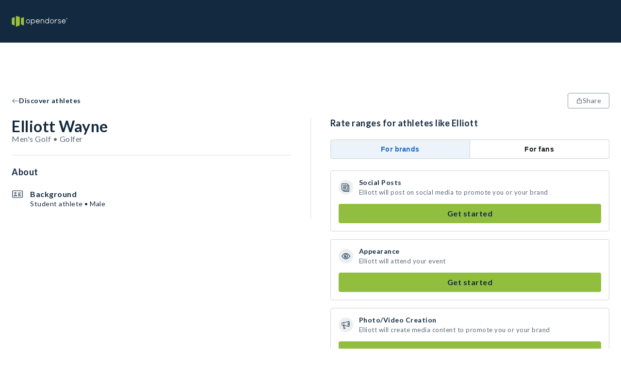

--- FILE ---
content_type: application/javascript; charset=UTF-8
request_url: https://opendorse.com/_next/static/chunks/124-6bd5aa46cbdb2baa.js
body_size: 31439
content:
"use strict";(self.webpackChunk_N_E=self.webpackChunk_N_E||[]).push([[124],{79210:function(e,t,a){var r,n=a(67294);function o(){return(o=Object.assign?Object.assign.bind():function(e){for(var t=1;t<arguments.length;t++){var a=arguments[t];for(var r in a)Object.prototype.hasOwnProperty.call(a,r)&&(e[r]=a[r])}return e}).apply(this,arguments)}t.Z=function(e){return n.createElement("svg",o({width:20,height:20,viewBox:"0 0 20 20",fill:"none",xmlns:"http://www.w3.org/2000/svg"},e),r||(r=n.createElement("path",{d:"m19.354 10.146-6-6a.5.5 0 0 0-.707.707l5.146 5.146H1.5a.5.5 0 0 0 0 1h16.293l-5.146 5.146a.5.5 0 0 0 .708.707l6-6a.5.5 0 0 0 0-.707z"})))}},16972:function(e,t,a){var r,n=a(67294);function o(){return(o=Object.assign?Object.assign.bind():function(e){for(var t=1;t<arguments.length;t++){var a=arguments[t];for(var r in a)Object.prototype.hasOwnProperty.call(a,r)&&(e[r]=a[r])}return e}).apply(this,arguments)}t.Z=function(e){return n.createElement("svg",o({width:14,height:15,viewBox:"0 0 14 15",fill:"none",xmlns:"http://www.w3.org/2000/svg"},e),r||(r=n.createElement("path",{fillRule:"evenodd",clipRule:"evenodd",d:"M7 .5a7 7 0 0 0-.296 13.994V9.542H5.542V7.889h1.162V6.786c0-1.392.583-2.203 2.352-2.203H10.5v1.653h-.865c-.69 0-.788.225-.788.669v.984H10.5l-.196 1.653H8.847v4.712A7 7 0 0 0 7 .5Zm.034 14h-.068.068Z",fill:"#5A6979"})))}},84218:function(e,t,a){var r,n,o,i=a(67294);function l(){return(l=Object.assign?Object.assign.bind():function(e){for(var t=1;t<arguments.length;t++){var a=arguments[t];for(var r in a)Object.prototype.hasOwnProperty.call(a,r)&&(e[r]=a[r])}return e}).apply(this,arguments)}t.Z=function(e){return i.createElement("svg",l({width:14,height:15,viewBox:"0 0 14 15",fill:"none",xmlns:"http://www.w3.org/2000/svg"},e),i.createElement("mask",{id:"a",style:{maskType:"alpha"},maskUnits:"userSpaceOnUse",x:0,y:0,width:14,height:15},r||(r=i.createElement("path",{fillRule:"evenodd",clipRule:"evenodd",d:"M0 14.5h14V.5H0v14Z",fill:"#fff"}))),n||(n=i.createElement("g",{mask:"url(#a)"},i.createElement("path",{fillRule:"evenodd",clipRule:"evenodd",d:"M7 .5C5.099.5 4.86.508 4.114.542c-.745.034-1.254.152-1.7.326-.46.178-.85.418-1.24.807-.388.39-.628.78-.806 1.24-.174.445-.292.954-.326 1.7C.008 5.36 0 5.6 0 7.5c0 1.901.008 2.14.042 2.886.034.745.152 1.254.326 1.7.178.46.418.85.807 1.24.389.389.78.628 1.24.807.445.173.954.292 1.699.325.747.035.985.043 2.886.043 1.901 0 2.14-.008 2.886-.043.745-.033 1.254-.152 1.7-.325.46-.179.85-.418 1.24-.807.388-.39.628-.78.806-1.24.174-.446.292-.955.326-1.7.034-.746.042-.985.042-2.886 0-1.901-.008-2.14-.042-2.887-.034-.745-.152-1.254-.325-1.699a3.432 3.432 0 0 0-.808-1.24c-.39-.39-.78-.629-1.24-.807-.445-.174-.954-.292-1.699-.326C9.14.508 8.901.5 7 .5Zm0 1.261c1.869 0 2.09.007 2.829.041.682.031 1.053.145 1.3.241.326.127.56.279.804.524.245.245.397.478.524.805.096.246.21.617.24 1.3.035.738.042.96.042 2.829 0 1.869-.007 2.09-.041 2.829-.031.682-.145 1.053-.241 1.3-.127.326-.279.56-.524.804a2.168 2.168 0 0 1-.805.524c-.246.096-.617.21-1.3.241-.737.034-.959.041-2.828.041-1.87 0-2.09-.007-2.829-.04-.682-.032-1.053-.146-1.3-.242a2.168 2.168 0 0 1-.804-.524 2.17 2.17 0 0 1-.524-.804c-.096-.247-.21-.618-.241-1.3-.034-.739-.04-.96-.04-2.83 0-1.869.006-2.09.04-2.828.031-.683.145-1.054.241-1.3.127-.327.279-.56.524-.805s.478-.397.805-.524c.246-.096.617-.21 1.3-.241.737-.034.959-.04 2.828-.04Z",fill:"#5A6979"}))),o||(o=i.createElement("path",{fillRule:"evenodd",clipRule:"evenodd",d:"M7.002 9.77a2.273 2.273 0 1 1 0-4.545 2.273 2.273 0 0 1 0 4.545Zm0-5.773a3.501 3.501 0 1 0 0 7.003 3.501 3.501 0 0 0 0-7.003ZM10.773 4.267a.539.539 0 1 1-1.078 0 .539.539 0 0 1 1.078 0Z",fill:"#5A6979"})))}},69304:function(e,t,a){var r,n=a(67294);function o(){return(o=Object.assign?Object.assign.bind():function(e){for(var t=1;t<arguments.length;t++){var a=arguments[t];for(var r in a)Object.prototype.hasOwnProperty.call(a,r)&&(e[r]=a[r])}return e}).apply(this,arguments)}t.Z=function(e){return n.createElement("svg",o({width:24,height:24,viewBox:"0 0 24 24",fill:"none",xmlns:"http://www.w3.org/2000/svg"},e),r||(r=n.createElement("g",{fillRule:"evenodd"},n.createElement("rect",{fill:"#5A6979",width:24,height:24,rx:12}),n.createElement("path",{d:"M8.918 18.285v-8.29H6.163v8.29h2.755zM7.54 8.865c.961 0 1.56-.637 1.56-1.433C9.08 6.62 8.5 6 7.558 6 6.616 6 6 6.619 6 7.432c0 .796.598 1.432 1.522 1.432h.018zm2.902 9.42h2.755v-4.63c0-.247.018-.494.091-.672.2-.495.652-1.007 1.414-1.007.996 0 1.395.76 1.395 1.874v4.435h2.755v-4.753c0-2.546-1.36-3.73-3.172-3.73-1.486 0-2.138.83-2.501 1.396h.018V9.996h-2.755c.037.778 0 8.289 0 8.289z",fill:"#FFF"}))))}},43852:function(e,t,a){var r,n=a(67294);function o(){return(o=Object.assign?Object.assign.bind():function(e){for(var t=1;t<arguments.length;t++){var a=arguments[t];for(var r in a)Object.prototype.hasOwnProperty.call(a,r)&&(e[r]=a[r])}return e}).apply(this,arguments)}t.Z=function(e){return n.createElement("svg",o({xmlns:"http://www.w3.org/2000/svg",width:14,height:14,viewBox:"0 0 14 14",fill:"none"},e),r||(r=n.createElement("path",{fill:"#5A6979",d:"M10.69 1.11h1.968L8.36 6.024l5.058 6.686h-3.96L6.355 8.655l-3.55 4.056H.838l4.598-5.256L.583 1.11h4.061l2.804 3.707L10.69 1.11ZM10 11.533h1.09L4.051 2.226h-1.17L10 11.533Z"})))}},88816:function(e,t,a){a.d(t,{H:function(){return h}});var r=a(85893),n=a(67294),o=a(32213),i=a(186),l=a(62074),s=a(14578);let c=(0,i.F4)(["0%{opacity:0;visibility:visible;transition-timing-function:ease-in;transform:translate(0,50%);}15%{opacity:1;}90%{opacity:1;}100%{opacity:0;transition-timing-function:ease-out;}"]),d=(0,i.ZP)(l.X).withConfig({componentId:"sc-8280c349-0"})(["border:1px solid ",";border-radius:4px;box-shadow:0 2px 9px ",";position:absolute;background-color:"," !important;color:",";text-decoration:none;visibility:hidden;animation-name:",";animation-duration:",";z-index:2002;width:auto;height:auto;padding:"," ",";justify-content:center;align-items:center;margin:-30px 0;text-align:center;p{margin:0;}",""],e=>e.theme.contrast50,e=>e.theme.shadow,e=>e.theme.contrast,e=>e.theme.brandWhite,e=>e.isActive?c:"none",e=>"".concat(e.duration,"s"),e=>e.theme.spaceOneQuarter,e=>e.theme.spaceOneHalf,s.zr),h=e=>{let{message:t,renderChildren:a,duration:i=5}=e,[l,s]=(0,n.useState)(!1);return(0,r.jsxs)(o.Z,{align:"center",children:[(0,r.jsx)(d,{isActive:l,duration:i,children:(0,r.jsx)("p",{children:t})}),a(()=>{s(!0),setTimeout(()=>s(!1),1e3*i+100)})]})}},28201:function(e,t,a){a.d(t,{A:function(){return g},S:function(){return v}});var r=a(85893),n=a(86896),o=a(32269),i=a(62074),l=a(72076),s=a(56470),c=a(32213),d=a(14578),h=a(186);let u=h.ZP.div.withConfig({componentId:"sc-3bb312d1-0"})(["width:",";min-width:",";height:",";min-height:",";position:relative;border-radius:100%;overflow:hidden;margin-right:",";"],e=>{var t;return null!==(t="".concat(e.width,"px"))&&void 0!==t?t:e.theme.spaceTwo},e=>{var t;return null!==(t="".concat(e.width,"px"))&&void 0!==t?t:e.theme.spaceTwo},e=>{var t;return null!==(t="".concat(e.height,"px"))&&void 0!==t?t:e.theme.spaceTwo},e=>{var t;return null!==(t="".concat(e.height,"px"))&&void 0!==t?t:e.theme.spaceTwo},e=>e.useMargin&&e.theme.spaceSixEighths),p=(0,h.ZP)(d.xv).withConfig({componentId:"sc-3bb312d1-1"})(["margin-top:",";"],e=>e.theme.spaceOneEighth),g=e=>{let{imageUrl:t=o.tL,imageAlt:a,title:h,subtitle:g,titleRenderer:m,objectFit:f,justify:v,useMargin:b=!0,height:x,width:w}=e,y=(0,n.Z)();return t=(t=null!=t?t:o.tL)||o.tL,(0,r.jsxs)(i.X,{align:"center",justify:v,children:[(0,r.jsx)(u,{useMargin:b,height:x,width:w,children:(0,r.jsx)(l.G,{alt:null!=a?a:y.formatMessage(s.Z.chipImageAlt),src:t,width:null!=w?w:32,height:null!=x?x:32,objectFit:null!=f?f:"cover"})}),(0,r.jsxs)(c.Z,{children:[m?m(h):(0,r.jsx)(d.xv,{size:d.Bf.large,children:h}),(0,r.jsx)(p,{whiteSpace:"nowrap",size:d.Bf.small,children:g})]})]})};var m=a(94654),f=a.n(m);let v=e=>{let t=e.toLowerCase();return function(a){var n;let o=null!==(n=null==a?void 0:a.split(" "))&&void 0!==n?n:[],i=f()(o,(a,n)=>{let o=[];return a.toLowerCase().startsWith(t)&&(o.push((0,r.jsx)(d.xv,{display:"inline",weight:d.U9.bold,size:d.Bf.large,children:a.slice(0,e.length)},"".concat(n,"-highlighted"))),a=a.slice(e.length)),o.push((0,r.jsx)(d.xv,{display:"inline",size:d.Bf.large,children:"".concat(a," ")},"".concat(n,"-rest"))),o});return(0,r.jsx)("span",{children:i})}}},76154:function(e,t,a){a.d(t,{Dd:function(){return ee}});var r=a(85893),n=a(67294),o=a(86896),i=a(52353),l=a.n(i),s=a(25617),c=a(5178),d=a(56470),h=a(90372),u=a(7886),p=a(14658),g=a(81398),m=a(39766),f=a(20712),v=a(186),b=a(83253),x=a.n(b),w=a(14578),y=a(34087),k=a(62074);let j=v.ZP.div.withConfig({componentId:"sc-e81f939e-0"})(["background-color:","!important;z-index:",";"],e=>e.theme.contrastA80,p.Ql.High),C=(0,v.ZP)(x()).withConfig({componentId:"sc-e81f939e-1"})(["position:absolute;inset:0;padding-bottom:0;background:",";outline:none;overflow:auto;@media ","{width:70%;height:auto;margin:0 auto;inset:40px;max-height:80vh;}@media ","{width:60%;}@media ","{width:40%;max-height:85vh;}"],e=>e.theme.bkgL0,p.L2.tablet,p.L2.desktopSmall,p.L2.desktop),S=v.ZP.div.withConfig({componentId:"sc-e81f939e-2"})([""," "," ",""],e=>e.inModal&&"border-bottom: 1px solid ".concat(e.theme.accentL2,";"),e=>e.inModal&&"padding: ".concat(e.theme.spaceOne," 0;"),e=>e.inModal&&"margin-bottom: ".concat(e.theme.spaceOne,";")),Z=v.ZP.div.withConfig({componentId:"sc-e81f939e-3"})(["position:sticky;top:0;left:0;right:0;z-index:",";background-color:",";border-bottom:1px solid ",";padding:"," ",";margin-bottom:",";"],p.Ql.Medium,e=>e.theme.brandWhite,e=>e.theme.accentL2,e=>e.theme.spaceOne,e=>e.theme.spaceThreeHalves,e=>e.theme.spaceOne),M=v.ZP.div.withConfig({componentId:"sc-e81f939e-4"})(["border-bottom:",";border-top:",";padding:"," 0;margin-bottom:",";"],e=>e.bottomBorder&&"1px solid ".concat(e.theme.accentL2),e=>e.topBorder&&"1px solid ".concat(e.theme.accentL2),e=>e.theme.spaceOne,e=>e.theme.spaceOne),O=v.ZP.div.withConfig({componentId:"sc-e81f939e-5"})(["padding:0 ",";"],e=>e.theme.spaceThreeHalves),E=v.ZP.div.withConfig({componentId:"sc-e81f939e-6"})(["padding:"," 0;",""],e=>e.theme.spaceThreeEighths,e=>e.inModal&&"margin-left: -".concat(e.theme.spaceThreeEighths,";")),P=(0,v.ZP)(w.xv).withConfig({componentId:"sc-e81f939e-7"})(["margin-bottom:",";"],e=>e.theme.spaceOne),L=v.ZP.div.withConfig({componentId:"sc-e81f939e-8"})(["width:100%;margin:"," 0;@media ","{width:","}"],e=>e.theme.spaceSixEighths,p.L2.tablet,e=>e.fullWidth?"100%":"45%"),T=(0,v.ZP)(M).withConfig({componentId:"sc-e81f939e-9"})(["position:sticky;bottom:0;background:",";margin:0;margin-top:",";padding:",";"],e=>e.theme.bkgL0,e=>e.theme.spaceOneHalf,e=>"".concat(e.theme.spaceOne," ").concat(e.theme.spaceThreeHalves)),B=(0,v.ZP)(y.ii).withConfig({componentId:"sc-e81f939e-10"})(["white-space:nowrap;min-height:38px;span{display:none;@media ","{display:block;}}"],p.L2.tablet),I=v.ZP.div.withConfig({componentId:"sc-e81f939e-11"})(["position:relative;margin-left:",";"],e=>e.theme.spaceOne),A=(0,v.ZP)(k.X).withConfig({componentId:"sc-e81f939e-12"})(["position:absolute;top:-9%;left:91%;height:15px;width:15px;background:",";border-radius:50%;color:",";"],e=>e.theme.bkgD1,e=>e.theme.brandWhite),q=v.ZP.div.withConfig({componentId:"sc-e81f939e-13"})(["position:absolute;background:white;width:100%;padding:",";border-radius:",";z-index:",";box-shadow:0 1px 4px rgba(0,0,0,0.25);"],e=>e.theme.spaceOneHalf,e=>e.theme.inputBorderRadius,p.Ql.High),F=(0,v.ZP)(y.sn).withConfig({componentId:"sc-e81f939e-14"})(["margin:auto 0;height:100%;margin-left:",";span{white-space:nowrap;}"],e=>e.theme.spaceThreeHalves);var _=a(12816),W=a(20675),z=a(26023),H=a(47622);let R=e=>{let{title:t,options:a,initialEndIndex:i,toggleFilterOption:l,filterOptionType:s,isFilterSelected:c,fullWidth:h,hasBottomBorder:u=!0,"data-qa":p}=e,g=(0,o.Z)(),[m,f]=(0,n.useState)(()=>i?a.slice(0,i):a);return(0,r.jsxs)(M,{"data-qa":null!=p?p:"filter-modal-content-section",bottomBorder:u,children:[(0,r.jsx)(P,{weight:w.U9.bold,size:w.Bf.large,children:t}),(0,r.jsx)(k.X,{wrap:"wrap",children:m.length&&m.map(e=>{let t=!!e.name&&c(s,e);return(0,r.jsx)(L,{fullWidth:h,children:(0,r.jsx)(_.X,{id:e.filterOption,label:e.name,color:_.d.secondary,onChange:()=>l(s,t,e),"data-qa":"modal-content-section-checkbox",checked:t})},e.filterOption)})}),i&&m.length!==a.length&&(0,r.jsx)(y.sn,{title:g.formatMessage(d.Z.showMore),iconPosition:H.q.Right,iconElement:(0,r.jsx)(z.XB,{icon:z.R2.Chevron,height:18,width:18,alt:g.formatMessage(d.Z.chevronIcon)}),color:W.pv.secondary,onClick:()=>{f(a)},"data-qa":"filter-modal-show-more-button"})]})},X=e=>{let{clearFilters:t,triggerSearch:a,"data-qa":n}=e,i=(0,o.Z)();return(0,r.jsx)(T,{"data-qa":null!=n?n:"filter-modal-footer",topBorder:!0,children:(0,r.jsxs)(k.X,{justify:"space-between",children:[(0,r.jsx)(y.sn,{title:i.formatMessage(d.Z.clearFilters),color:W.pv.secondary,"data-qa":"modal-filter-clear-filters-button",onClick:t}),(0,r.jsx)(y.gg,{title:i.formatMessage(d.Z.showResults),color:W.fE.secondary,shape:W.jL.square,"data-qa":"modal-filter-show-results-button",onClick:a})]})})};var D=a(74200),V=a(51350),N=a(44012),U=a(50879),Q=a(5974);let G=e=>{let{title:t,selectedSort:a=u.Y.DealsCompleted,onSortChanged:n,inModal:o=!0,"data-qa":i}=e,l=Object.entries(u.Y).map(e=>{let[t,a]=e;return{value:a,label:(0,r.jsx)(N.Z,{id:"components.marketplaces.".concat(t)})}});return(0,r.jsxs)(S,{inModal:o,"data-qa":null!=i?i:"filter-modal-content-section",children:[t&&(0,r.jsx)(P,{weight:w.U9.bold,size:w.Bf.large,children:t}),l.map(e=>(0,r.jsx)(E,{inModal:o,children:(0,r.jsx)(U.Z,{"data-qa":"".concat(e.value,"_radio-button"),id:"".concat(e.value,"_radio-button"),name:"".concat(e.value,"_radio-button"),label:e.label,checked:a===e.value,color:Q.S.secondary,onChange:()=>n(e.value)})},"".concat(e.value,"_radio-button")))]})},K=e=>{let{toggleFilterModal:t,clearFilters:a,selectedFilterCount:i,selectedSortOption:l,onSortChange:s,"data-qa":h}=e,u=(0,o.Z)(),g=(0,n.useRef)(null),[m,f]=(0,n.useState)(!1),v=e=>{f(!1),s(e)};return(0,V.O)(g,()=>f(!1),m&&!(0,p.Mw)(p._G.Tablet)),(0,r.jsxs)(k.X,{align:"center",children:[i>0&&(0,r.jsx)(D._G,{on:p.L2.tablet,children:(0,r.jsx)(F,{title:u.formatMessage(d.Z.clearFilters),onClick:()=>{f(!1),a()},"data-qa":h?"".concat(h,"-clear-filter-button"):"filter-modal-trigger-clear-filter-button",color:W.pv.contrast})}),(0,r.jsxs)(I,{children:[i>0&&(0,r.jsx)(A,{justify:"center",align:"center",children:(0,r.jsx)(w.xv,{size:w.Bf.xsmall,color:"#FFFFFF",children:i})}),(0,r.jsx)(B,{title:u.formatMessage(d.Z.filters),size:W.qE.small,color:W.Wx.contrast50,shape:W.jL.square,iconElement:(0,r.jsx)(z.XB,{icon:z.R2.Filter,height:20,width:20,alt:u.formatMessage(d.Z.filterIcon)}),"data-qa":h?"".concat(h,"-filter-button"):"filter-modal-trigger-button",onClick:t})]}),(0,r.jsx)(D._G,{on:p.L2.tablet,children:(0,r.jsxs)(I,{ref:g,children:[(0,r.jsx)(B,{title:"".concat(u.formatMessage(d.Z.sort),": ").concat(u.formatMessage({id:"components.marketplaces.".concat(l)})),onClick:()=>f(!m),"data-qa":h?"".concat(h,"-sort-button"):"filter-modal-trigger-sort-button",color:W.Wx.contrast50,shape:W.jL.square,size:W.qE.small,iconElement:(0,r.jsx)(z.XB,{icon:l!==c.Y7.PriceLowToHigh?z.R2.SortDesc:z.R2.SortAsc,height:20,width:20,alt:l!==c.Y7.PriceLowToHigh?z.R2.SortDesc:z.R2.SortAsc})}),m&&(0,r.jsx)(q,{children:(0,r.jsx)(G,{inModal:!1,selectedSort:l,onSortChanged:e=>v(e)})})]})})]})},Y=e=>{let{title:t,closeModal:a,"data-qa":n}=e,i=(0,o.Z)();return(0,r.jsx)(Z,{"data-qa":null!=n?n:"filter-modal-header",children:(0,r.jsxs)(k.X,{justify:"space-between",align:"center",children:[(0,r.jsx)(w.xv,{weight:w.U9.bold,size:w.Bf.large,children:t}),(0,r.jsx)(y.sn,{iconElement:(0,r.jsx)(z.XB,{icon:z.R2.Close,height:20,width:20,alt:i.formatMessage(d.Z.filterIcon)}),onClick:a,"data-qa":"filter-modal-close-button"})]})})},$={[c.eX.ZeroToFiftyDollars]:{min:0,max:50},[c.eX.FiftyToTwoHundredDollars]:{min:50,max:200},[c.eX.TwoHundredToThreeHundredDollars]:{min:200,max:300},[c.eX.ThreeHundredPlusDollars]:{min:300}},J=(e,t,a)=>{var r;if(!$[a])return!1;let n=$[a],o=null!==(r=n.max)&&void 0!==r?r:1/0,i=n.min<=e&&t<=o,l=e<=n.min&&o<=t;return i||l},ee=e=>{let{"data-qa":t,sportsFilterOptions:a,priceFilterOptions:i,offeringsFilterOptions:v,identifiersFilterOptions:b,advancedFilterOptions:x}=e,w=(0,o.Z)(),{search:y,searchState:k}=(0,h.Rx)(),[S,Z]=(0,n.useState)(!1),[M,E]=(0,n.useState)([]),[P,L]=(0,n.useState)([]),[T,B]=(0,n.useState)([]),[I,A]=(0,n.useState)([]),[q,F]=(0,n.useState)([]),[_,W]=(0,n.useState)(0),[z,H]=(0,n.useState)(u.Y.DealsCompleted),D=(0,s.I0)();(0,m.N)((0,p.Mw)(p._G.Tablet)&&S);let V=(e,t)=>{if(l()(e))return L([]),{priceLength:0};let a=[c.eX.ZeroToFiftyDollars,c.eX.FiftyToTwoHundredDollars,c.eX.TwoHundredToThreeHundredDollars,c.eX.ThreeHundredPlusDollars].filter(a=>J(e,null!=t?t:1/0,a));return L(a),{priceLength:a.length}},N=(e,t)=>{let a=[...e?[c.eX.ShowAthletesNotOptedInToDeals]:[],...t?[c.eX.ShowUnclaimedAccounts]:[]];return F(a),{advancedLength:a.length}},U=(0,n.useCallback)(()=>{var e,t,a,r,n,o,i,l,s,c;E(null!==(r=k.sports)&&void 0!==r?r:[]),B(null!==(n=k.offerings)&&void 0!==n?n:[]),A(null!==(o=k.accountIdentifiers)&&void 0!==o?o:[]);let{advancedLength:d}=N(k.showAthletesNotOptedInToDeals,k.showUnclaimedAccounts),{priceLength:h}=V(k.priceMin,k.priceMax);W((null!==(i=null===(e=k.sports)||void 0===e?void 0:e.length)&&void 0!==i?i:0)+h+(null!==(l=null===(t=k.offerings)||void 0===t?void 0:t.length)&&void 0!==l?l:0)+d+(null!==(s=null===(a=k.accountIdentifiers)||void 0===a?void 0:a.length)&&void 0!==s?s:0)),H(null!==(c=null==k?void 0:k.orderBy)&&void 0!==c?c:u.Y.DealsCompleted)},[k.sports,k.offerings,k.priceMin,k.priceMax,k.accountIdentifiers,k.showAthletesNotOptedInToDeals,k.showUnclaimedAccounts,k.orderBy]);(0,n.useEffect)(()=>{U()},[U]);let Q=(e,t)=>{switch(e){case c.Wx.Sport:return!!M.find(e=>e===t.name);case c.Wx.Price:return!!P.find(e=>e===t.filterOption);case c.Wx.Offerings:return!!T.find(e=>e===t.name);case c.Wx.Identifiers:return!!I.find(e=>e===t.filterOption);case c.Wx.Advanced:return!!q.find(e=>e===t.filterOption);default:return!1}},ee=()=>{Z(!1)},et=e=>{if(0===e.length)return;let t=e.map(e=>{var t;return null===(t=$[e])||void 0===t?void 0:t.min}).filter(e=>!l()(e));return t.length>0?Math.min(...t):void 0},ea=e=>{if(0===e.length)return;let t=Math.max(...e.map(e=>{var t,a;return null!==(a=null===(t=$[e])||void 0===t?void 0:t.max)&&void 0!==a?a:1/0}).filter(e=>!l()(e)));return t===1/0?void 0:t},er=()=>{D((0,f.L9)({name:f.FP.FILTER_MODAL_SHOW_RESULTS,filter_modal_selected_sports:M,filter_modal_selected_offerings:T,filter_modal_selected_identifiers:I,filter_modal_selected_priceMin:et(P),filter_modal_selected_priceMax:ea(P),filter_modal_selected_show_athletes_not_opted_in_to_deals:q.includes(c.eX.ShowAthletesNotOptedInToDeals),filter_modal_selected_show_unclaimed_accounts:q.includes(c.eX.ShowUnclaimedAccounts)}))},en=e=>{y({sports:M,offerings:T,accountIdentifiers:I,priceMin:et(P),priceMax:ea(P),showAthletesNotOptedInToDeals:q.includes(c.eX.ShowAthletesNotOptedInToDeals),showUnclaimedAccounts:q.includes(c.eX.ShowUnclaimedAccounts),athlete_page:g.xy.athlete_page,orderBy:null!=e?e:z},{searchType:g.Sc.Athlete}),W(M.length+P.length+T.length+q.length),ee()},eo=()=>{y({sports:void 0,priceMin:void 0,priceMax:void 0,offerings:void 0,accountIdentifiers:void 0,showAthletesNotOptedInToDeals:!1,showUnclaimedAccounts:!1,athlete_page:g.xy.athlete_page,orderBy:g.xy.orderBy},{searchType:g.Sc.Athlete}),L([]),E([]),B([]),A([]),F([]),W(0),H(u.Y.DealsCompleted)},ei=(e,t,a,r)=>{a(e?r.filter(e=>e!==t):[...r,t])},el=(e,t,a)=>{switch(e){case c.Wx.Sport:ei(t,a.name,E,M);break;case c.Wx.Price:ei(t,a.filterOption,L,P);break;case c.Wx.Offerings:ei(t,a.name,B,T);case c.Wx.Identifiers:ei(t,a.filterOption,A,I);break;case c.Wx.Advanced:ei(t,a.filterOption,F,q)}},es=e=>{H(e),en(e)};return(0,r.jsxs)(r.Fragment,{children:[(0,r.jsx)(K,{toggleFilterModal:()=>Z(!S),clearFilters:eo,selectedFilterCount:_,selectedSortOption:z,onSortChange:e=>es(e)}),p.S_?(0,r.jsxs)(C,{isOpen:S,onRequestClose:()=>ee(),shouldCloseOnEsc:!0,shouldCloseOnOverlayClick:!0,overlayElement:(e,t)=>(0,r.jsx)(j,{...e,children:t}),appElement:[],data:{qa:null!=t?t:"filter-modal-component"},children:[(0,r.jsx)(Y,{title:w.formatMessage(d.Z.filters),closeModal:ee}),(0,r.jsxs)(O,{children:[(0,p.Mw)(p._G.Tablet)&&(0,r.jsx)(G,{title:w.formatMessage(d.Z.sort),selectedSort:z,onSortChanged:e=>H(e)}),S&&i&&i.length>0&&(0,r.jsx)(R,{"data-qa":"filter-modal-content-section-price",title:w.formatMessage(d.Z.price),options:i,toggleFilterOption:el,filterOptionType:c.Wx.Price,isFilterSelected:Q}),S&&v&&v.length>0&&(0,r.jsx)(R,{"data-qa":"filter-modal-content-section-offerings",title:w.formatMessage(d.Z.offerings),options:v,initialEndIndex:4,toggleFilterOption:el,filterOptionType:c.Wx.Offerings,isFilterSelected:Q}),S&&a&&a.length>0&&(0,r.jsx)(R,{"data-qa":"filter-modal-sports-filter-section",title:w.formatMessage(d.Z.sports),options:a,initialEndIndex:6,toggleFilterOption:el,filterOptionType:c.Wx.Sport,isFilterSelected:Q}),b&&b.length>0&&(0,r.jsx)(R,{"data-qa":"filter-modal-content-section-identifiers",title:w.formatMessage(d.Z.identifiers),options:b,initialEndIndex:4,toggleFilterOption:el,filterOptionType:c.Wx.Identifiers,isFilterSelected:Q}),x&&x.length>0&&(0,r.jsx)(R,{title:w.formatMessage(d.Z.advanced),options:x,initialEndIndex:6,toggleFilterOption:el,filterOptionType:c.Wx.Advanced,isFilterSelected:Q,hasBottomBorder:!1,fullWidth:!0})]}),(0,r.jsx)(X,{triggerSearch:()=>{er(),en()},clearFilters:eo})]}):null]})}},95822:function(e,t,a){a.d(t,{$_:function(){return et}});var r,n,o,i,l,s,c=a(85893),d=a(74200),h=a(56470),u=a(32269);(r=n||(n={})).SolutionsFor="Solutions for",r.Company="Company",r.Support="Support";let p={"Solutions for":{ctaLinks:[{message:h.Z.athletes,href:"".concat(u.KW).concat(u.jk.Athletes)},{message:h.Z.brands,href:"".concat(u.Rl).concat(u.jk.Brands)},{message:h.Z.sponsors,href:"".concat(u.Rl).concat(u.jk.Sponsors)},{message:h.Z.collectives,href:"".concat(u.Rl).concat(u.jk.Collectives)},{message:h.Z.schools,href:"".concat(u.Rl).concat(u.jk.Schools)}]},Company:{ctaLinks:[{message:h.Z.aboutUs,href:"".concat(u.KW).concat(u.jk.About)},{message:h.Z.careers,href:"".concat(u.KW).concat(u.jk.Careers)},{message:h.Z.blog,href:"".concat(u.KW).concat(u.jk.Blog)}]},Support:{ctaLinks:[{message:h.Z.help,href:"".concat(u.yt)},{message:h.Z.contactUs,href:"".concat(u.KW).concat(u.jk.Contact)}]}},g=Object.values(n),m=[{message:h.Z.termsOfUse,href:"".concat(u.KW).concat(u.jk.TermsOfUse)},{message:h.Z.privacyPolicy,href:"".concat(u.KW).concat(u.jk.Privacy)},{message:h.Z.subscriptionTerms,href:"".concat(u.KW).concat(u.jk.SubscriptionTerms)}],f=()=>g.map(e=>({title:e,ctaLinks:p[e].ctaLinks}));var v=a(86896),b=a(14578),x=a(88961),w=a(186),y=a(62074),k=a(32213),j=a(14658),C=a(12549);let S={twitter:(0,w.iv)(["background:",";& svg > path{fill:",";}"],d.wE.contrast,d.wE.brandWhite),linkedin:(0,w.iv)(["background:",";& svg rect{fill:",";}"],d.wE.brandWhite,d.wE.contrast),facebook:(0,w.iv)(["background:",";& svg > path{fill:",";}"],d.wE.brandWhite,d.wE.contrast),instagram:(0,w.iv)(["background:",";& svg *{fill:",";}"],d.wE.contrast,d.wE.brandWhite)},Z=e=>S[e],M=w.ZP.footer.withConfig({componentId:"sc-ee2947c-0"})(["background:",";"],e=>e.theme.bkgL1),O=(0,w.ZP)(y.X).withConfig({componentId:"sc-ee2947c-1"})(["",";"],d.qx),E=(0,w.ZP)(k.Z).withConfig({componentId:"sc-ee2947c-2"})(["width:100%;margin-top:",";order:2;@media ","{order:1;width:auto;margin-right:",";margin-top:0;}"],e=>e.theme.spaceTwoAndAQuarter,j.L2.desktopSmall,e=>e.theme.spaceFour),P=(0,w.ZP)(k.Z).withConfig({componentId:"sc-ee2947c-3"})(["order:1;@media ","{width:33%;margin-left:auto;}"],j.L2.desktopSmall),L=(0,w.ZP)(b.xv).withConfig({componentId:"sc-ee2947c-4"})(["margin-top:",";"],e=>e.theme.spaceThreeHalves),T=(0,w.ZP)(b.xv).withConfig({componentId:"sc-ee2947c-5"})(["margin-bottom:",";"],e=>e.theme.spaceSixEighths),B=(0,w.ZP)(b.xv).withConfig({componentId:"sc-ee2947c-6"})(["",";margin:",";line-height:24px;@media ","{",";}"],e=>(0,C.yv)(e.fontSizeMobile||e.size),e=>"".concat(e.theme.spaceSixEighths," 0"),j.L2.desktopSmall,e=>(0,C.yv)(e.size)),I=w.ZP.span.withConfig({componentId:"sc-ee2947c-7"})(["cursor:pointer;& svg path.st1{fill:",";}"],e=>e.theme.brandGray),A=(0,w.ZP)(y.X).withConfig({componentId:"sc-ee2947c-8"})(["margin-top:",";"],e=>e.theme.spaceThreeHalves),q=w.ZP.a.withConfig({componentId:"sc-ee2947c-9"})(["cursor:pointer;display:flex;justify-content:center;align-items:center;height:32px;width:32px;border-radius:50%;margin:",";&:first-child{margin-left:0;}",""],e=>"0 ".concat(e.theme.spaceOneHalf),e=>Z(e.icon)),F=(0,w.ZP)(y.X).withConfig({componentId:"sc-ee2947c-10"})(["width:100%;margin-bottom:",";@media ","{width:33%;margin-bottom:0;}"],e=>e.theme.spaceThreeHalves,j.L2.desktopSmall),_=(0,w.ZP)(B).withConfig({componentId:"sc-ee2947c-11"})(["margin:",";&:first-child{margin-left:0;}"],e=>"0 ".concat(e.theme.spaceSixEighths)),W=(0,w.ZP)(b.xv).withConfig({componentId:"sc-ee2947c-12"})(["",";@media ","{",";}"],e=>(0,C.yv)(e.sizeMobile),j.L2.desktopSmall,e=>(0,C.yv)(e.size));var z=a(26023),H=a(43852),R=a(16972),X=a(69304),D=a(84218);let V=()=>{let e=(0,v.Z)();return(0,c.jsxs)(A,{"data-qa":"footer-social-icons",children:[(0,c.jsx)(q,{icon:z.Cr.Twitter,href:u.cf,target:"_blank","aria-label":"".concat(z.Cr.Twitter," link"),children:(0,c.jsx)(H.Z,{height:18,width:18,alt:e.formatMessage(h.Z.socialIcon,{network:"".concat(e.formatMessage(h.Z.twitter))}),"data-qa":"social-icon-twitter"})}),(0,c.jsx)(q,{icon:z.Cr.Facebook,href:u.YW,target:"_blank","aria-label":"".concat(z.Cr.Facebook," link"),children:(0,c.jsx)(R.Z,{height:32,width:32,alt:e.formatMessage(h.Z.socialIcon,{network:"".concat(e.formatMessage(h.Z.facebook))}),"data-qa":"social-icon-facebook"})}),(0,c.jsx)(q,{icon:z.Cr.Instagram,href:u.zX,target:"_blank","aria-label":"".concat(z.Cr.Instagram," link"),children:(0,c.jsx)(D.Z,{height:20,width:20,alt:e.formatMessage(h.Z.socialIcon,{network:"".concat(e.formatMessage(h.Z.instagram))}),"data-qa":"social-icon-instagram"})}),(0,c.jsx)(q,{icon:z.Cr.Linkedin,href:u.Zl,target:"_blank","aria-label":"".concat(z.Cr.Linkedin," link"),children:(0,c.jsx)(X.Z,{height:32,width:32,alt:e.formatMessage(h.Z.socialIcon,{network:"".concat(e.formatMessage(h.Z.linkedin))}),"data-qa":"social-icon-linkedin"})})]})};var N=a(67294);function U(){return(U=Object.assign?Object.assign.bind():function(e){for(var t=1;t<arguments.length;t++){var a=arguments[t];for(var r in a)Object.prototype.hasOwnProperty.call(a,r)&&(e[r]=a[r])}return e}).apply(this,arguments)}var Q=function(e){return N.createElement("svg",U({id:"Layer_1",xmlns:"http://www.w3.org/2000/svg",x:0,y:0,viewBox:"0 0 502.7 96",style:{enableBackground:"new 0 0 502.7 96"},xmlSpace:"preserve"},e),o||(o=N.createElement("style",null,".st0{fill:#9bc13d}.st1{fill:#fff}")),i||(i=N.createElement("path",{className:"st0",d:"M68.8 7.3 41 .1c-1.9-.5-3.5.7-3.5 2.7v90.7c0 2 1.5 3 3.3 2.3l28-10.5c1.8-.7 3.3-2.8 3.3-4.8V11.7c.2-1.9-1.4-3.9-3.3-4.4M87.1 16.9l19.4-5c1.9-.5 3.4.7 3.4 2.7v67.1c0 2-1.5 3-3.3 2.3L87 76.7c-1.8-.7-3.3-2.8-3.3-4.8V21.4c-.1-2 1.5-4 3.4-4.5M3.4 16.9l19.4-5c1.9-.5 3.5.7 3.5 2.7v67.1c0 2-1.5 3-3.3 2.3L3.3 76.7C1.5 76 0 73.9 0 71.9V21.4c0-2 1.5-4 3.4-4.5"})),l||(l=N.createElement("path",{className:"st1",d:"M146.9 62.3c-7.3 0-13.2-6.4-13.2-14.2s5.9-14.2 13.2-14.2 13.2 6.4 13.2 14.2c0 7.9-5.9 14.2-13.2 14.2zm0-32.7c-9.7 0-17.6 8.3-17.6 18.6s7.9 18.5 17.6 18.5 17.6-8.3 17.6-18.6-7.9-18.5-17.6-18.5zM204.7 48c0 7.7-6.1 14-13.5 14.1-7.4-.1-13.4-6.4-13.4-14.1v-.6c.3-7.5 6.2-13.4 13.3-13.4 7.5.1 13.6 6.3 13.6 14zm-13.5-18.4c-5.1 0-10 2.3-13.3 6.2v-4c0-1.2-1-2.2-2.3-2.2-1.2 0-2.2 1-2.2 2.2v47.9c0 1.2 1 2.2 2.2 2.2 1.3 0 2.3-1 2.3-2.2V60.2c3.3 4 8.2 6.3 13.3 6.3 9.9 0 18-8.3 18-18.5 0-10.1-8.1-18.4-18-18.4zM235.4 34c6.3 0 11.8 4.6 13.1 10.9h-26.4c1.5-6.4 6.9-10.9 13.3-10.9zm0-4.4c-9.9 0-18 8.4-18 18.6s8.1 18.5 18 18.5c6.1 0 11.7-3.1 15-8.4.6-1 .3-2.3-.7-3.1-.5-.3-1.1-.4-1.7-.2-.5.1-1 .5-1.3 1-2.4 3.9-6.7 6.4-11.3 6.4-7.2 0-13.1-5.7-13.6-13.1h29.3c1.2 0 2.2-.9 2.2-2.1v-.3c-.8-9.9-8.4-17.3-17.9-17.3zM277.3 29.7c-4.1 0-8 1.7-10.8 4.6v-2.4c0-1.2-1-2.2-2.1-2.2-1.2 0-2.2 1-2.2 2.2v33.3l.1.1c0 .1 0 .2.1.4.3.5.8 1 1.4 1.1h.6c.7 0 1.3-.3 1.6-.8.3-.3.4-.7.5-1V44.9c.1-5.9 5-10.8 10.8-10.8 5.9 0 10.8 4.8 10.8 10.8v19.7c0 1.2 1 2.2 2.2 2.2s2.2-1 2.2-2.2V44.9c-.1-8.4-6.9-15.2-15.2-15.2zM319.2 34.1c7.3 0 13.2 6 13.5 13.6v1.2c-.3 7.5-6.2 13.4-13.5 13.4-7.4 0-13.5-6.3-13.5-14 0-7.9 6.1-14.2 13.5-14.2zm15.8-20c-1.3 0-2.3 1-2.3 2.2V36c-3.4-4-8.3-6.3-13.5-6.3-9.9 0-18 8.4-18 18.6s8.1 18.5 18 18.5c5.3 0 10.1-2.3 13.5-6.2v4c0 1.2 1 2.2 2.3 2.2 1.2 0 2.2-1 2.2-2.2V16.3c0-1.2-1-2.2-2.2-2.2zM363.6 62.4c-7.3 0-13.2-6.4-13.2-14.2S356.3 34 363.6 34c7.3 0 13.2 6.4 13.2 14.2 0 7.9-5.9 14.2-13.2 14.2zm0-32.7c-9.7 0-17.6 8.3-17.6 18.6 0 10.2 7.9 18.6 17.6 18.6s17.6-8.3 17.6-18.6-7.9-18.6-17.6-18.6zM409.1 29.7c-7.6 0-12.4 5.3-14.6 8.7v-6.5c0-1.2-1-2.2-2.1-2.2-1.3 0-2.3.9-2.3 2.2v32.6c0 1.3 1 2.2 2.3 2.2 1.2 0 2.1-1 2.1-2.2V48.6c0-.1 0-.2.1-.5.6-1.8 2-5.3 4.3-8.3 3-3.9 6.3-5.8 10.2-5.8 1.2 0 2.2-1 2.2-2.2 0-1.1-1-2.1-2.2-2.1zM440.7 48.3c-2.8-1.5-5.7-2.5-9-3h-.1c-3.1-.5-5.6-1.3-7.2-2.4-1.4-1.1-1.9-2-1.9-3.3 0-1.4.8-2.7 2.1-3.8 1.6-1.3 3.9-2 6.6-2 3.3 0 5.9 1.7 8.4 3.4l.2.2c.5.3 1.1.4 1.6.3.6-.1 1.1-.5 1.4-.9.6-1 .4-2.4-.6-3.1l-.1-.1c-2.8-1.7-6.2-3.9-10.9-3.9-3.6 0-6.7.9-9.1 2.5-2.6 1.9-4.1 4.6-4.1 7.4 0 2.8 1.5 5.4 4.1 6.9 2.2 1.6 5.3 2.3 8.3 2.9l.2.1c3.5.6 6 1.5 7.5 2.6 1.7 1.5 2.4 2.5 2.4 4.1 0 1.5-.9 3-2.6 4.1-1.7 1.4-4.1 2.1-6.6 2.1-3.5 0-7.1-1.4-10.8-4.1-.5-.4-1.1-.6-1.7-.5s-1.1.3-1.5.8c-.7.9-.6 2.1.3 3 4.3 3.4 8.9 5.2 13.7 5.3 3.5 0 6.6-1 9.3-3 2.8-2.1 4.3-4.8 4.3-7.7.1-3.2-1.5-6.1-4.2-7.9zM470.4 34c6.3 0 11.8 4.6 13.1 10.9h-26.4c1.5-6.4 6.9-10.9 13.3-10.9zm17.9 12.9c-.8-9.8-8.5-17.3-17.9-17.3-9.9 0-18 8.4-18 18.6s8.1 18.5 18 18.5c6.1 0 11.7-3.1 15-8.4.6-1 .3-2.3-.7-3.1-.5-.3-1.1-.4-1.7-.2-.5.1-1 .5-1.3 1-2.4 3.9-6.7 6.4-11.3 6.4-7.2 0-13.1-5.7-13.6-13.1h29.3c1.2 0 2.2-.9 2.2-2.1v-.3z"})),s||(s=N.createElement("g",null,N.createElement("path",{className:"st1",d:"M502.7 24.5c0 2.9-2.3 5.1-5.2 5.1s-5.2-2.3-5.2-5.1 2.3-5.1 5.2-5.1c3 0 5.2 2.3 5.2 5.1zm-9.1 0c0 2.3 1.7 4.1 4 4.1 2.2 0 3.9-1.8 3.9-4 0-2.3-1.6-4.1-3.9-4.1-2.3-.1-4 1.8-4 4zm3.1 2.6h-1.2V22c.5-.1 1.1-.2 1.9-.2 1 0 1.4.2 1.8.4.3.2.5.6.5 1.1 0 .6-.4 1-1.1 1.2v.1c.5.2.8.6.9 1.2.2.8.2 1.1.4 1.3h-1.2c-.2-.2-.2-.6-.4-1.2-.1-.6-.4-.8-1.1-.8h-.5v2zm0-2.8h.6c.7 0 1.2-.2 1.2-.7s-.3-.8-1.1-.8c-.3 0-.5 0-.7.1v1.4z"}))))};let G=()=>{let e=(0,v.Z)();return(0,c.jsxs)(P,{"data-qa":"footer-content-section",children:[(0,c.jsx)(x.A,{href:u.Z5.Home,target:"_blank",children:(0,c.jsx)(I,{children:(0,c.jsx)(Q,{"data-qa":"opendorse-footer-logo",height:35,width:179,alt:e.formatMessage(h.Z.homeBreadcrumb)})})}),(0,c.jsx)(L,{size:b.Bf.large,children:e.formatMessage(h.Z.footerContentText)}),(0,c.jsx)(V,{})]})},K=(e,t)=>{switch(e){case n.SolutionsFor:return t.formatMessage(h.Z.solutionsFor);case n.Company:return t.formatMessage(h.Z.company);case n.Support:return t.formatMessage(h.Z.support);default:return}},Y=e=>{let{title:t,ctaLinks:a,"data-qa":r}=e,n=(0,v.Z)();return(0,c.jsxs)(E,{"data-qa":r||"footer-cta-section",children:[(0,c.jsx)(T,{weight:b.U9.bold,size:b.Bf.xlarge,children:K(t,n)}),a.map(e=>(0,c.jsx)(B,{size:b.Bf.xlarge,color:d.wE.contrast70,"data-qa":"footer-cta-link",children:(0,c.jsx)("a",{href:e.href,target:"_blank",children:n.formatMessage(e.message)})},e.href))]})};var $=a(50770);let J=()=>{let e=(0,v.Z)();return(0,c.jsx)(F,{"data-qa":"subfooter-cta-links",children:m.map(t=>(0,c.jsx)(_,{size:b.Bf.large,fontSizeMobile:b.Bf.medium,color:d.wE.contrast70,"data-qa":"subfooter-link",children:(0,c.jsx)("a",{target:"_blank",href:t.href,children:e.formatMessage(t.message)})},t.href))})},ee=()=>(0,c.jsxs)(O,{paddingTop:d.wE.spaceThreeHalves,paddingBottom:d.wE.spaceThree,paddingLeft:d.wE.spaceThreeHalves,paddingRight:d.wE.spaceThreeHalves,justify:"space-between",wrap:"wrap-reverse","data-qa":"subfooter",children:[(0,c.jsxs)(W,{size:b.Bf.large,sizeMobile:b.Bf.medium,color:d.wE.contrast70,children:["\xa9 ",(0,$.H8)()," Opendorse, Inc."]}),(0,c.jsx)(J,{})]}),et=()=>(0,c.jsxs)(M,{"data-qa":"footer-component",children:[(0,c.jsxs)(O,{paddingTop:d.wE.spaceThree,paddingBottom:d.wE.spaceThreeHalves,paddingLeft:d.wE.spaceThreeHalves,paddingRight:d.wE.spaceThreeHalves,wrap:"wrap",align:"start",children:[f().map(e=>(0,c.jsx)(Y,{title:e.title,ctaLinks:e.ctaLinks,"data-qa":"".concat(e.title,"-footer-cta-section")},e.title)),(0,c.jsx)(G,{})]}),(0,c.jsx)(ee,{})]})},92425:function(e,t,a){a.d(t,{c:function(){return X}});var r=a(85893),n=a(67294),o=a(86896),i=a(25617),l=a(90499),s=a(21301),c=a(56470),d=a(76154),h=a(186),u=a(14578),p=a(14658),g=a(32269);let m=h.ZP.div.withConfig({componentId:"sc-abc86a62-0"})(["padding:"," ",";user-select:none;transition:background-color .15s ease;",";:hover{background-color:",";}:active{background-color:",";}"],e=>e.theme.spaceOneHalf,e=>e.theme.spaceNineEighths,e=>e.isFocused?"background-color: ".concat(e.theme.contrast10,";"):"",e=>e.theme.contrast10,e=>e.theme.contrast20),f=(0,h.ZP)(u.xv).withConfig({componentId:"sc-abc86a62-1"})(["color:",";padding:",";"],e=>e.theme.secondary,e=>"".concat(e.theme.spaceOneQuarter," ").concat(e.theme.spaceOneQuarter," ").concat(e.theme.spaceSixEighths," ").concat(e.theme.spaceOneQuarter)),v=h.ZP.div.withConfig({componentId:"sc-abc86a62-2"})(["position:fixed;top:","px;left:0;width:100%;height:calc(100vh - ","px);overscroll-behavior-y:contain;@media ","{position:relative;height:0;top:0;}"],e=>e.isHomepage?g.yz+g.F3:g.yz,g.yz,p.L2.tablet),b=h.ZP.div.withConfig({componentId:"sc-abc86a62-3"})(["transform-origin:top;&.fade-in{animation:fadeIn 0.1s ease-in;}&.fade-out{animation:fadeOut 0.1s ease-out;}@keyframes fadeIn{from{opacity:0;}to{opacity:1;}}@keyframes fadeOut{from{opacity:1;}to{opacity:0;}}position:absolute;width:100%;padding-top:",";padding-bottom:","px;top:0;z-index:",";background-color:",";height:100%;overflow-y:scroll;overscroll-behavior-y:contain;@media ","{height:auto;border:1px solid ",";border-radius:",";padding-bottom:",";top:",";overflow-y:hidden;}"],e=>e.theme.spaceOneHalf,e=>32+(e.isIos&&e.iosVersion<15?100:72),e=>e.isHomepage?p.Ql.Low:p.Ql.High,e=>e.theme.brandWhite,p.L2.tablet,e=>e.theme.inputBorderColor,e=>e.theme.inputBorderRadius,e=>e.theme.spaceOneHalf,e=>e.theme.spaceOneHalf),x=(0,h.ZP)(u.xv).withConfig({componentId:"sc-abc86a62-4"})(["color:",";padding:",";"],e=>e.theme.contrast70,e=>"".concat(e.theme.spaceSixEighths," 0 ").concat(e.theme.spaceOneQuarter," ").concat(e.theme.spaceThreeHalves)),w=h.ZP.div.withConfig({componentId:"sc-abc86a62-5"})(["border-top:1px solid ",";width:90%;margin:auto;padding-bottom:",";"],e=>e.theme.accentL2,e=>e.theme.spaceOneQuarter),y=e=>{let{children:t,onClick:a,isFocused:n=!1,"data-qa":o="search-suggestion"}=e;return(0,r.jsx)(m,{role:"button","data-qa":o,isFocused:n,onClick:a,children:t})};var k=a(81398),j=a(28201),C=a(88961),S=a(40070);let Z=e=>{let{suggestedTermSection:t,searchTerm:a,onAutocompleteClick:n,autocompleteSuggestion:l,isFocused:s,searchType:d}=e,h=(0,o.Z)(),p=null!=l?l:a,g=(0,i.v9)(S.zE),m=()=>{if((null==g?void 0:g.name)!==void 0)return g.name};return(0,r.jsx)(y,{"data-qa":"suggestion-autocomplete-".concat(t),isFocused:s,onClick:()=>n(p,d),children:(0,r.jsx)(f,{size:u.Bf.large,children:(()=>{switch(!0){case k.Sc.Athlete===d:return h.formatMessage(c.Z.athleteAutocompleteSuggestionHeader,{term:p});case k.Sc.Team===d:return h.formatMessage(c.Z.teamAutocompleteSuggestionHeader,{term:p});case void 0===d&&void 0!==m():return"".concat(m()," ").concat(h.formatMessage(c.Z.marketplaceAutoCompleteSuggestionHeader,{term:p}));default:return h.formatMessage(c.Z.allAutocompleteSuggestionHeader,{term:p})}})()})})},M=e=>{var t;let{searchTerm:a,onSuggestionClick:n,onAutocompleteClick:l,suggestions:s,athleteAutocompleteSuggestion:d,marketplaceAutocompleteSuggestion:h,focusedIndex:p}=e,g=(0,o.Z)(),m=(0,i.v9)(S.zE),f=(0,j.S)(a),v=e=>p===s.findIndex(t=>t===e),b=(e,t,o,i,s)=>{let c=e.filter(e=>e.type===t);return(0,r.jsx)(r.Fragment,{children:c.length>0&&c.map((e,d)=>{var h,p,g;let m=null!==(p=e.redirect)&&void 0!==p?p:"",b=null!==(g=null===(h=e.redirect)||void 0===h?void 0:h.substring(9))&&void 0!==g?g:"";return(0,r.jsxs)("div",{children:[0===d&&e.name&&(0,r.jsxs)(r.Fragment,{children:[(0,r.jsx)(w,{}),(0,r.jsx)(x,{"data-qa":"suggestion-header-".concat(o),size:u.Bf.large,children:o})]}),(0,r.jsxs)(r.Fragment,{children:[!e.isAutoComplete&&(0,r.jsx)(C.A,{href:m,children:(0,r.jsx)(y,{"data-qa":"suggestion-".concat(b),isFocused:v(e),onClick:n,children:(0,r.jsx)(j.A,{imageUrl:e.pictureUrl,title:e.name,subtitle:e.subTitle,titleRenderer:f,objectFit:t===k.sW.Athlete?"cover":"contain"})})},e.redirect),e.isAutoComplete&&e.name&&(0,r.jsx)(Z,{suggestions:c,isFocused:v(e),searchTerm:a,suggestedTermSection:s,onAutocompleteClick:l,autocompleteSuggestion:i,searchType:s})]})]},d)})})};return(0,r.jsxs)(r.Fragment,{children:[(0,r.jsx)(Z,{suggestions:s,isFocused:-1===p,searchTerm:a,suggestedTermSection:k.sW.All,onAutocompleteClick:l,autocompleteSuggestion:a,searchType:void 0}),null!==(t=null==m?void 0:m.lowFeeMarketplace)&&void 0!==t&&t?null:b(s,k.sW.Athlete,g.formatMessage(c.Z.athleteSuggestionHeader),d,k.Sc.Athlete),b(s,k.sW.Team,g.formatMessage(c.Z.teamSuggestionHeader),h,k.Sc.Team)]})},O=(0,p.s)(),E=(0,p.Xq)(),P=e=>{let{visible:t,isHomepage:a,...o}=e,[i,l]=(0,n.useState)(!1),[s,c]=(0,n.useState)("fade-in");return((0,n.useEffect)(()=>{t&&!i?(c("fade-in"),l(!0)):!t&&i&&c("fade-out")},[t]),i)?(0,r.jsx)(v,{isHomepage:a,children:(0,r.jsx)(b,{"data-qa":"suggestions-dropdown",isIos:O,iosVersion:E,className:s,onAnimationEnd:()=>{"fade-out"===s&&l(!1)},isHomepage:a,children:(0,r.jsx)(M,{...o})})}):null};var L=a(51350),T=a(18406),B=a(90372),I=a(39766),A=a(34087),q=a(20675),F=a(11163),_=a(56173),W=a(14702),z=a(31462);let H=(e,t)=>{let a=(0,F.useRouter)(),r=(0,o.Z)(),l=(0,i.I0)(),[s,c]=(0,n.useState)(!1),[d,h]=(0,n.useState)(-2),{athleteSuggestions:u,athleteAutocomplete:p,marketplaceSuggestions:g,marketplaceAutocomplete:m}=(0,i.v9)(W.dQ),f=null!=p?p:e,v=null!=m?m:e,b=(0,z.Ev)(u,g,p,m,r),x=b.length,w=(e,t)=>{e&&t&&t.length>=k.rK&&l((0,T.uw)(t)),e||(l((0,T.Gw)()),h(-2)),c(e)};return(0,_.NR)(_.fA.Escape,()=>w(!1)),(0,_.NR)(_.fA.Down,e=>{e.preventDefault(),h(e=>e<x?e+1:-1)},[x]),(0,_.NR)(_.fA.Up,e=>{e.preventDefault(),h(e=>-1===e?x:e-1)},[x]),(0,_.NR)(_.fA.Enter,e=>{let r=b.findIndex(e=>e.isAutoComplete&&e.type===k.sW.Athlete),n=b.findIndex(e=>e.isAutoComplete&&e.type===k.sW.Team),o=b[d];-1!==r&&r===d&&(e.preventDefault(),t(f,k.Sc.Athlete)),-1!==n&&n===d&&(e.preventDefault(),t(v,k.Sc.Team)),(null==o?void 0:o.redirect)&&(e.preventDefault(),a.push(o.redirect))},[d,x]),{totalSuggestions:b,athleteSuggestions:u,athleteAutocompleteSuggestion:f,marketplaceSuggestions:g,marketplaceAutocompleteSuggestion:v,showSuggestions:s,focusedIndex:d,updateShowSuggestions:w}};var R=a(42819);let X=e=>{var t;let{filterModalProps:a,showSecondaryNavbar:h,triggerSearchOnClear:u,isHomepage:g,setExternalSearchTerm:m}=e,f=(0,o.Z)(),v=(0,i.I0)(),b=(0,n.useRef)(null),{search:x,searchState:w,filtersEnabled:y}=(0,B.Rx)(),[j,C]=(0,n.useState)(null!==(t=w.term)&&void 0!==t?t:""),{focusedIndex:S,showSuggestions:Z,athleteAutocompleteSuggestion:M,updateShowSuggestions:O,marketplaceAutocompleteSuggestion:E,totalSuggestions:F}=H(j,z),_=(0,p.Mw)(p._G.Tablet)&&Z,W=(0,n.useCallback)(()=>{var e,t;C(null!==(e=w.term)&&void 0!==e?e:""),null==m||m(null!==(t=w.term)&&void 0!==t?t:"")},[w.term,m]);function z(e,t){let a=!!t;x({...w,term:e,searchType:t},{mergeSearch:!1,shouldRoute:a}),C(e),null==m||m(e),t===k.Sc.Athlete&&O(!1,M),t===k.Sc.Team&&O(!1,E),a||O(!1,null!=e?e:"")}(0,n.useEffect)(()=>{W()},[W]);let X=()=>{console.log("clearSearch"),O(!1),C(""),null==m||m(""),u&&x({...k.xy,term:void 0},{searchType:k.Sc.Athlete})};return(0,L.O)(b,()=>O(!1),Z),(0,I.N)((0,p.Mw)(p._G.Tablet)&&Z),(0,r.jsx)(r.Fragment,{children:h&&(0,r.jsx)(l.gW,{isHomepage:g,children:(0,r.jsxs)(l.EE,{ref:b,align:"center",justify:"space-between",usePadding:!g||g&&Z,isHomepage:g,children:[(0,r.jsxs)(l.Wf,{children:[(0,r.jsx)(s.M,{"data-qa":"marketplaces-header-search",onFocus:()=>O(j.length>0,j),onSearch:e=>{e.length>=k.rK&&v((0,T.uw)(e))},onClear:X,debounceTime:0,onEnterPress:e=>{(-2===S||-1===S)&&(O(!1,e),x({...w,searchType:void 0,athlete_page:k.xy.athlete_page,athlete_pageSize:k.xy.athlete_pageSize,team_page:k.BK.team_page,team_pageSize:k.BK.team_pageSize,term:e},{mergeSearch:!1}))},onChange:e=>{C(e.target.value),null==m||m(e.target.value),O(e.target.value.length>0)},value:j,placeholder:f.formatMessage(c.Z.search)}),(0,r.jsx)(P,{searchTerm:j,visible:Z,isHomepage:g,suggestions:F,athleteAutocompleteSuggestion:M,marketplaceAutocompleteSuggestion:E,focusedIndex:S,onSuggestionClick:()=>v((0,R.ic)()),onAutocompleteClick:z})]}),_&&(0,r.jsx)(l.hn,{children:(0,r.jsx)(A.sn,{"data-qa":"marketplaces-header-search-cancel",title:f.formatMessage(c.Z.cancel),color:q.pv.secondary,onClick:X})}),!_&&y&&!!a&&(0,r.jsx)(d.Dd,{...a})]})})})}},90499:function(e,t,a){a.d(t,{CM:function(){return O},CQ:function(){return b},EE:function(){return y},L9:function(){return p},LP:function(){return v},OE:function(){return f},PW:function(){return x},Pz:function(){return g},Tv:function(){return T},Wf:function(){return k},Wp:function(){return S},XG:function(){return L},Xq:function(){return E},eU:function(){return u},eV:function(){return Z},gW:function(){return w},hn:function(){return j},lE:function(){return P},oB:function(){return m},vw:function(){return C}});var r=a(186),n=a(62074),o=a(14578),i=a(14658),l=a(32269),s=a(74200),c=a(12549),d=a(30225),h=a(34087);let u=r.ZP.div.withConfig({componentId:"sc-4d5db55c-0"})(["flex-grow:1;display:none;@media ","{display:block;}"],i.L2.desktopSmall),p=r.ZP.div.withConfig({componentId:"sc-4d5db55c-1"})(["position:fixed;top:0;left:0;right:0;z-index:",";"],i.Ql.Medium),g=r.ZP.header.withConfig({componentId:"sc-4d5db55c-2"})(["display:block;height:","px;width:100%;background-color:",";@media ","{height:","px;}"],l.GS,e=>e.color&&e.color.length>0?e.color:e.theme.bkgHeader,i.L2.desktopSmall,l.Zx),m=r.ZP.div.withConfig({componentId:"sc-4d5db55c-3"})([""," height:100%;width:100%;display:flex;align-items:center;justify-content:space-between;"," position:relative;"],s.qx,s.Xl),f=r.ZP.img.withConfig({componentId:"sc-4d5db55c-4"})(["max-width:115px;max-height:28px;object-fit:contain;@media ","{max-height:48px;}"],i.L2.desktopSmall),v=r.ZP.div.withConfig({componentId:"sc-4d5db55c-5"})(["padding:0 ",";color:",";overflow:hidden;h1{",";color:",";overflow:hidden;white-space:nowrap;text-overflow:ellipsis;}@media ","{h1{",";}}"],e=>e.theme.spaceSixEighths,e=>e.textColor,o.w5,e=>e.textColor,i.L2.desktopSmall,o.gX),b=(0,r.ZP)(n.X).withConfig({componentId:"sc-4d5db55c-6"})(["padding-top:",";display:none;svg{padding-left:",";max-height:18px;max-width:90px;.logoFillColor{fill:",";}.textFillColor{fill:",";}}@media ","{padding-top:",";svg{max-height:21px;max-width:100px;}}@media ","{display:flex;}"],e=>e.theme.spaceOneEighth,e=>e.theme.spaceThreeEighths,e=>e.svgColor,e=>e.svgColor,i.L2.desktopSmall,e=>e.theme.spaceOneQuarter,i.L2.phoneXSmall),x=r.ZP.p.withConfig({componentId:"sc-4d5db55c-7"})(["white-space:nowrap;margin:0;",";@media ","{",";}"],o.dV,i.L2.desktopSmall,o.w5),w=(0,r.ZP)(n.X).withConfig({componentId:"sc-4d5db55c-8"})([""," height:","px;width:100%;background-color:",";border-bottom:",";@media ","{border-bottom:none;}"],s.qx,l.Tg,e=>e.theme.brandWhite,e=>e.isHomepage?"none":"1px solid ".concat(e.theme.contrast10),i.L2.desktopSmall),y=(0,r.ZP)(n.X).withConfig({componentId:"sc-4d5db55c-9"})(["width:100%;height:100%;"," @media ","{border-bottom:",";}@media ","{border-bottom:",";}"],e=>e.usePadding?s.Xl:"padding: 0;",i.L2.desktopSmall,e=>e.isHomepage?"none":"1px solid ".concat(e.theme.contrast10),i.L2.contentMaxWidth,e=>e.isHomepage?"none":"1px solid ".concat(e.theme.contrast10)),k=r.ZP.div.withConfig({componentId:"sc-4d5db55c-10"})(["width:100%;max-width:400px;position:relative;"]),j=r.ZP.div.withConfig({componentId:"sc-4d5db55c-11"})(["padding-left:",";position:relative;z-index:",";"],e=>e.theme.spaceSixEighths,i.Ql.Highest),C=r.ZP.span.withConfig({componentId:"sc-4d5db55c-12"})(["display:flex;align-items:center;"]),S=(0,r.ZP)(n.X).withConfig({componentId:"sc-4d5db55c-13"})(["overflow:hidden;flex-grow:1;"]),Z=r.ZP.a.withConfig({componentId:"sc-4d5db55c-14"})(["display:block;"]),M=(0,r.iv)(['content:"";height:100%;width:100%;background-color:rgba(255,255,255,0.1);display:block;position:absolute;top:0;left:0;']),O=(0,r.ZP)(d.s).withConfig({componentId:"sc-4d5db55c-15"})(["cursor:pointer;color:",";font-size:",";background-color:",";&&{padding:0;:first-of-type{border-top:1px solid rgba(255,255,255,0.1);}:last-of-type{border-bottom-left-radius:",";border-bottom-right-radius:",";padding:",";}}@media ","{padding:",";:first-of-type{border-top:1px solid rgba(255,255,255,0.1);}&&{:last-of-type{padding:",";}:last-of-type:hover::after{"," padding:",";border-bottom-left-radius:",";border-bottom-right-radius:",";}}:hover a::after{"," padding:",";}}"],e=>e.theme.brandWhite,(0,c.yv)(c.Bf.medium),e=>{var t;return null!==(t=e.$backgroundColor)&&void 0!==t?t:e.theme.contrast},e=>e.theme.spaceOneQuarter,e=>e.theme.spaceOneQuarter,e=>"".concat(e.theme.spaceNineEighths," ").concat(e.theme.spaceOne),i.L2.desktopSmall,e=>"".concat(e.theme.spaceOne," ").concat(e.theme.spaceOne),e=>"".concat(e.theme.spaceOne," ").concat(e.theme.spaceOne),M,e=>"".concat(e.theme.spaceOne," ").concat(e.theme.spaceOne),e=>e.theme.spaceOneQuarter,e=>e.theme.spaceOneQuarter,M,e=>"".concat(e.theme.spaceOne," ").concat(e.theme.spaceOne)),E=r.ZP.a.withConfig({componentId:"sc-4d5db55c-16"})(["display:block;padding:",";@media ","{padding:",";}"],e=>"".concat(e.theme.spaceNineEighths," ").concat(e.theme.spaceOne),i.L2.desktopSmall,e=>"".concat(e.theme.spaceOne," ").concat(e.theme.spaceOne)),P=r.ZP.div.withConfig({componentId:"sc-4d5db55c-17"})(["position:absolute;bottom:calc(100% - 5px);left:calc(100% - (","px + 20px));rotate:45deg;height:10px;width:10px;background-color:",";border-top:1px solid rgba(255,255,255,0.1);border-left:1px solid rgba(255,255,255,0.1);z-index:",";@media ","{left:calc(100% - ",");",":first-child:hover ~ &::after{"," height:9px;width:9px;}}"],l.Q4,e=>{var t;return null!==(t=e.backgroundColor)&&void 0!==t?t:e.theme.contrast},i.Ql.High,i.L2.desktopSmall,e=>e.theme.spaceTwo,O,M),L=r.ZP.div.withConfig({componentId:"sc-4d5db55c-18"})(["position:absolute;width:100vw;left:0;top:","px;z-index:",";& ul{margin-top:0;}@media ","{left:unset;right:",";top:","px;width:","px;}@media ","{right:0;}"],l.GS,i.Ql.High,i.L2.desktopSmall,e=>"calc(0% + ".concat(e.theme.spaceThreeHalves,")"),l.Zx,l.rq,i.L2.contentMaxWidth),T=(0,r.ZP)(h.sn).withConfig({componentId:"sc-4d5db55c-19"})([""," line-height:",";width:40px;svg{height:","px;width:","px;margin-bottom:0;}span{margin-top:",";}@media ","{"," line-height:20px;width:52px;span{margin-top:5px;}&:hover svg *{fill:",";}}"],(0,c.yv)(c.Bf.xsmall),e=>e.theme.spaceOne,l.Q4,l.Q4,e=>e.theme.spaceOneQuarter,i.L2.desktopSmall,(0,c.yv)(c.Bf.medium),e=>e.theme.contrast30)},39766:function(e,t,a){a.d(t,{N:function(){return i}});var r=a(67294),n=a(14658);let o=n.S_?r.useLayoutEffect:r.useEffect,i=function(){let e=!(arguments.length>0)||void 0===arguments[0]||arguments[0];o(()=>{let t=window.getComputedStyle(document.body).overflow;return e&&(document.body.style.overflow="hidden",document.body.style.position=(0,n.s)()?"fixed":""),()=>{document.body.style.overflow=t,document.body.style.position=""}},[e])}},51350:function(e,t,a){a.d(t,{O:function(){return n}});var r=a(67294);let n=function(e,t){let a=!(arguments.length>2)||void 0===arguments[2]||arguments[2],n=(0,r.useCallback)(a=>{e&&e.current&&!e.current.contains(a.target)&&t(a)},[]);(0,r.useEffect)(()=>(a&&document.addEventListener("click",n,!0),()=>{document.removeEventListener("click",n,!0)}),[n,e,a])}},26023:function(e,t,a){a.d(t,{Cr:function(){return i},R2:function(){return l},XB:function(){return w},MU:function(){return h},qw:function(){return u},t5:function(){return v},ZZ:function(){return p},Un:function(){return m},zW:function(){return g}});var r,n,o,i,l,s,c=a(14658),d=a(5178);(r=i||(i={})).Twitter="twitter",r.Facebook="facebook",r.Instagram="instagram",r.Linkedin="linkedin",r.Tiktok="tiktok",r.Opendorse="opendorse",r.OpendorseLogoSquared="opendorse-logo-squared";let h=Object.values(i);(n=l||(l={})).Search="search",n.Close="close",n.Favorite="favorite",n.FavoriteFilled="favorite-filled",n.Warning="warning",n.ArrowRight="arrow-right",n.Checkmark="checkmark",n.BlueCheckmark="blue-checkmark",n.Chevron="chevron",n.Filter="filter",n.SortAsc="sort-asc",n.SortDesc="sort-desc",n.VerifiedCheckmark="verified-checkmark",n.CircleCheckmarkGrey="checkmark-circle-grey",n.Star="star",n.QuoteOpen="quote-open",n.Bank="bank",n.Home="home",n.MedalFirst="medal-first",n.MapMarker="map-marker",n.Profile="profile",n.Bullhorn="bullhorn",n.Eye="eye",n.Folder="folder",n.Papers="papers",n.Pencil="pencil",n.Photo="photo",n.Lock="lock",n.Exclamation="exclamation",n.User="user-icon";let u=Object.values(l);(o=s||(s={})).Baseball="baseball",o.Basketball="basketball",o.BeachVolleyball="beach-volleyball",o.Bowling="bowling",o.Cheerleading="cheerleading",o.CrossCountry="cross-country",o.Dance="dance",o.Diving="diving",o.Fencing="fencing",o.FieldHockey="field-hockey",o.FlagFootball="flag-football",o.Football="football",o.Golf="golf",o.Gymnastics="gymnastics",o.HalfMarathon="half-marathon",o.IceHockey="ice-hockey",o.Lacrosse="lacrosse",o.Rifle="rifle",o.Rowing="rowing",o.Skiing="skiing",o.Soccer="soccer",o.Softball="softball",o.Swim="swim",o.Tennis="tennis",o.TrackField="track-field",o.Volleyball="volleyball",o.WaterPolo="water-polo",o.Wrestling="wrestling",o.VolleyballWhite="volleyball-white",o.FootballWhite="football-white",o.BasketballWhite="basketball-white";let p=Object.values(s),g={[d.eX.Baseball]:"baseball",[d.eX.Basketball]:"basketball",[d.eX.BeachVolleyball]:"beach-volleyball",[d.eX.Bowling]:"bowling",[d.eX.Cheerleading]:"cheerleading",[d.eX.CrossCountry]:"cross-country",[d.eX.Dance]:"dance",[d.eX.Diving]:"diving",[d.eX.Fencing]:"fencing",[d.eX.FieldHockey]:"field-hockey",[d.eX.FlagFootball]:"flag-football",[d.eX.Football]:"football",[d.eX.Golf]:"golf",[d.eX.Gymnastics]:"gymnastics",[d.eX.Marathon]:"half-marathon",[d.eX.IceHockey]:"ice-hockey",[d.eX.Lacrosse]:"lacrosse",[d.eX.Rifle]:"rifle",[d.eX.Rowing]:"rowing",[d.eX.Skiing]:"skiing",[d.eX.Soccer]:"soccer",[d.eX.Softball]:"softball",[d.eX.Swimming]:"swim",[d.eX.Tennis]:"tennis",[d.eX.TrackAndField]:"track-field",[d.eX.Volleyball]:"volleyball",[d.eX.WaterPolo]:"water-polo",[d.eX.Wrestling]:"wrestling"},m={34:c.Vv.Baseball,35:c.Vv.Basketball,65:c.Vv.Football,66:c.Vv.Golf,69:c.Vv.IceHockey,92:c.Vv.Soccer,93:c.Vv.Softball,102:c.Vv.TrackField,106:c.Vv.Volleyball,110:c.Vv.Wrestling,3002:c.Vv.Basketball,3004:c.Vv.Soccer,3008:c.Vv.Golf,3010:c.Vv.Basketball,3011:c.Vv.Soccer,3105:c.Vv.TrackField,3106:c.Vv.TrackField,3111:c.Vv.Swim,3112:c.Vv.Volleyball,3122:c.Vv.Rowing},f=(e,t)=>Object.keys(e).includes("".concat(t,"White"))?e["".concat(t,"White")]:e["".concat(t)],v=(e,t)=>t?s[e]:f(s,e),b=e=>h.includes(e)?"/icons/logos/".concat(e,".svg"):u.includes(e)?"/icons/display/".concat(e,".svg"):p.includes(e)?"/icons/sports/".concat(e,".svg"):"";var x=a(85893);let w=e=>{let{height:t,width:a,icon:r,alt:n,"data-qa":o,...i}=e,l=b(r);return(0,x.jsx)("img",{height:t,width:a,src:l,alt:n,"data-qa":o,...i})}},60630:function(e,t,a){var r=a(85893),n=a(11163),o=a(86896),i=a(26023),l=a(56470),s=a(67917),c=a(18817);t.Z=e=>{let{"data-qa":t="error-reload-message",iconElement:a,title:d,bodyTextLines:h,buttonTitle:u,onClick:p,linkRef:g,styling:m,children:f}=e,{formatMessage:v}=(0,o.Z)(),b=(0,n.useRouter)();return(0,r.jsx)(c.Z,{"data-qa":t,iconElement:null!=a?a:(0,r.jsx)(i.XB,{icon:i.R2.Warning,width:40,height:40,alt:v(l.Z.warningIcon)}),title:null!=d?d:v(s.Z.errorTitle),bodyTextLines:h&&h.length>0?h:[v(s.Z.errorBodyLabelRow0),v(s.Z.errorBodyLabelRow1)],buttonTitle:null!=u?u:v(s.Z.errorRefreshButtonLabel),onClick:()=>{p?p():b.reload()},linkRef:g,styling:m,children:f})}},67917:function(e,t,a){var r=a(54490);t.Z=(0,r.vU)({errorTitle:{id:"components.error-reload.errorTitle",defaultMessage:"Oops, something went wrong"},errorBodyLabelRow0:{id:"components.error-reload.errorBodyLabelRow0",defaultMessage:"An error has occured and we're working to fix the problem."},errorBodyLabelRow1:{id:"components.error-reload.errorBodyLabelRow1",defaultMessage:"Try refreshing the page or try again in 30 seconds."},errorRefreshButtonLabel:{id:"components.error-reload.errorRefreshButtonLabel",defaultMessage:"Retry"},noResultsFoundTitle:{id:"components.no-results-found.noResultsFoundTitle",defaultMessage:"No results found"},noResultsFoundBodyLabel:{id:"components.no-results-found.errorBodyLabelRow0",defaultMessage:"Try adjusting your search criteria or filters to get more results"},noResultsFoundButtonLabel:{id:"components.no-results-found.noResultsFoundButtonLabel",defaultMessage:"Clear filters"}})},18817:function(e,t,a){var r=a(85893),n=a(14578),o=a(34087),i=a(20675),l=a(14658),s=a(74200),c=a(88961),d=a(1091);t.Z=e=>{var t,a;let{"data-qa":h="page-status-message",iconElement:u,title:p,bodyTextLines:g,buttonTitle:m,onClick:f,linkRef:v,styling:b,children:x,showButton:w=!0}=e,y=(e,t)=>{var a,o;let i="page-status-message_label-".concat(t);return(0,r.jsx)(n.__,{"data-qa":i,size:null!==(a=null==b?void 0:b.bodyTextLineSize)&&void 0!==a?a:n.Bf.xlarge,weight:null!==(o=null==b?void 0:b.bodyTextLineWeight)&&void 0!==o?o:n.U9.regular,children:e},i)};return(0,r.jsxs)(d.U,{"data-qa":h,justify:"center",align:"center",flex:1,children:[u,p&&(0,r.jsx)(n.__,{"data-qa":"page-status-message_title-label",size:null!==(t=null==b?void 0:b.titleSize)&&void 0!==t?t:n.Bf["4xlarge"],weight:null!==(a=null==b?void 0:b.titleWeight)&&void 0!==a?a:n.U9.bold,children:p}),g&&g.map((e,t)=>y(e,t)),x,(0,r.jsx)(s.si,{on:l.L2.tablet,children:(()=>{var e,t,a,n;if(!w||!v&&!f)return;let l=(null==b?void 0:b.buttonType)==="SolidButton"?(0,r.jsx)(o.gg,{size:null!==(e=null==b?void 0:b.buttonSize)&&void 0!==e?e:i.qE.medium,color:null!==(t=null==b?void 0:b.buttonColor)&&void 0!==t?t:i.fE.primary,shape:i.jL.square,title:m,"data-qa":"page-status-message_button",onClick:f}):(0,r.jsx)(o.ii,{size:null!==(a=null==b?void 0:b.buttonSize)&&void 0!==a?a:i.qE.medium,color:null!==(n=null==b?void 0:b.buttonColor)&&void 0!==n?n:i.Wx.contrast,shape:i.jL.square,title:m,"data-qa":"page-status-message_button",onClick:f});return v?(0,r.jsx)(c.A,{href:v,children:l}):l})()})]})}},1091:function(e,t,a){a.d(t,{U:function(){return d},t:function(){return c}});var r,n,o=a(186),i=a(32213),l=a(67294);function s(){return(s=Object.assign?Object.assign.bind():function(e){for(var t=1;t<arguments.length;t++){var a=arguments[t];for(var r in a)Object.prototype.hasOwnProperty.call(a,r)&&(e[r]=a[r])}return e}).apply(this,arguments)}let c=(0,o.ZP)(function(e){return l.createElement("svg",s({width:18,height:18,viewBox:"0 0 18 18",fill:"none",xmlns:"http://www.w3.org/2000/svg",xmlnsXlink:"http://www.w3.org/1999/xlink"},e),r||(r=l.createElement("defs",null,l.createElement("path",{d:"m16.095 16.33-4.754-5.188A5.958 5.958 0 0 0 13 7c0-1.602-.624-3.11-1.758-4.242A5.963 5.963 0 0 0 7.001 1c-1.603 0-3.11.624-4.243 1.758A5.963 5.963 0 0 0 1.001 7c0 1.602.624 3.11 1.757 4.242A5.963 5.963 0 0 0 7.001 13c1.38 0 2.69-.463 3.75-1.316l4.755 5.186a.398.398 0 0 0 .565.025.4.4 0 0 0 .025-.565ZM1.8 7c0-2.867 2.333-5.2 5.2-5.2s5.2 2.333 5.2 5.2-2.333 5.2-5.2 5.2A5.206 5.206 0 0 1 1.8 7Z",id:"search-icon-path"}))),n||(n=l.createElement("g",{fillRule:"evenodd"},l.createElement("mask",{id:"search-icon-mask",fill:"#fff"},l.createElement("use",{xlinkHref:"#search-icon-path"})),l.createElement("g",{className:"search-icon-fill",mask:"url(#search-icon-mask)",fill:"#89949F"},l.createElement("rect",{x:-2.25,y:-1.266,width:22.5,height:22.5,rx:6})))))}).withConfig({componentId:"sc-bffd2a4f-0"})([".search-icon-fill{fill:",";}"],e=>e.theme.contrast),d=(0,o.ZP)(i.Z).attrs(e=>({"data-qa":e["data-qa"]})).withConfig({componentId:"sc-bffd2a4f-1"})(["min-height:300px;gap:",";padding:0 ",";img,svg{margin:"," 0px;}label:first-of-type{margin:"," 0px;}label:not(:first-of-type){margin:"," 0px;}button{margin-top:",";margin-bottom:",";}"],e=>e.theme.spaceOneHalf,e=>e.theme.spaceOneHalf,e=>e.theme.spaceOneQuarter,e=>e.theme.spaceOneQuarter,e=>e.theme.spaceOneEighth,e=>e.theme.spaceSixEighths,e=>e.theme.spaceOneHalf)},62859:function(e,t,a){a.d(t,{k:function(){return ef}});var r,n,o,i,l,s=a(85893),c=a(67294),d=a(25617),h=a(9008),u=a.n(h),p=a(86896),g=a(11163),m=a(62074),f=a(90499);let v=e=>{let{headerColor:t,leftElement:a,centerElement:r,rightElement:n,"data-qa":o="header"}=e;return(0,s.jsx)(f.Pz,{"data-qa":o,color:t,children:(0,s.jsxs)(f.oB,{children:[(0,s.jsx)(f.Wp,{align:"center",children:a}),(0,s.jsx)(f.eU,{children:r}),(0,s.jsx)(m.X,{align:"center",children:n})]})})};var b=a(186),x=a(31725),w=a(92425),y=a(14702),k=a(14578),j=a(79210);let C=b.ZP.div.attrs(e=>({"data-qa":e["data-qa"]||"marketplaces-banner"})).withConfig({componentId:"sc-a4fe1de5-0"})(["display:flex;align-items:center;background-color:",";padding:"," 0;a{display:flex;justify-content:center;margin:0 auto;}a > svg{fill:",";}"],e=>e.theme.bkgD0,e=>e.theme.spaceThreeEighths,e=>e.theme.bkgL0),S=(0,b.ZP)(k.xv).withConfig({componentId:"sc-a4fe1de5-1"})(["color:",";line-height:22px;margin-right:",";display:inline;"],e=>e.theme.brandWhite,e=>e.theme.spaceThreeEighths),Z=e=>{let{title:t,href:a,"data-qa":r}=e;return(0,s.jsx)(C,{"data-qa":r,children:(0,s.jsxs)("a",{href:a,"data-qa":r?"".concat(r,"-link"):"banner-link",children:[(0,s.jsx)(S,{weight:k.U9.bold,children:t}),(0,s.jsx)(j.Z,{width:22,height:22})]})})};var M=a(30225),O=a(31462),E=a(32269),P=a(42739),L=a(12220),T=a(20712),B=a(20675),I=a(20705),A=a(23010),q=a(28201);function F(){return(F=Object.assign?Object.assign.bind():function(e){for(var t=1;t<arguments.length;t++){var a=arguments[t];for(var r in a)Object.prototype.hasOwnProperty.call(a,r)&&(e[r]=a[r])}return e}).apply(this,arguments)}var _=function(e){return c.createElement("svg",F({xmlns:"http://www.w3.org/2000/svg",width:22,height:22,fill:"none"},e),r||(r=c.createElement("path",{fill:"#E7EAEC",fillRule:"evenodd",d:"M11 22c3.416 0 6.468-1.557 8.486-4A10.955 10.955 0 0 0 22 11c0-6.075-4.925-11-11-11S0 4.925 0 11c0 2.66.944 5.098 2.514 7 2.018 2.443 5.07 4 8.486 4Zm0-7a9.97 9.97 0 0 1 7.141 3A9.97 9.97 0 0 1 11 21a9.97 9.97 0 0 1-7.141-3A9.97 9.97 0 0 1 11 15Zm0-1c3.052 0 5.814 1.243 7.806 3.25A9.958 9.958 0 0 0 21 11c0-5.523-4.477-10-10-10S1 5.477 1 11c0 2.365.821 4.538 2.193 6.25A10.966 10.966 0 0 1 11 14Zm4-6a4 4 0 1 1-8 0 4 4 0 0 1 8 0Zm-1 0a3 3 0 1 1-6 0 3 3 0 0 1 6 0Z",clipRule:"evenodd"})))},W=a(56470);let z=e=>{let{accountOnClick:t}=e,{formatMessage:a}=(0,p.Z)(),r=(0,d.I0)(),n=(0,g.useRouter)(),{profileUrl:o,userId:i,accountName:l}=(0,d.v9)(A.tT),[h,u]=(0,c.useState)(!1);(0,c.useEffect)(()=>{u(!0)},[]);let m=(0,c.useMemo)(()=>"".concat((0,O.c7)(E.nQ.Login),"?auth_redirect=").concat((0,O.TO)("".concat("https://opendorse.com").concat(n.asPath))),[n]);return h?i?(0,s.jsx)(f.Tv,{title:a(I.Z.account),iconElement:(0,s.jsx)(q.A,{imageUrl:o,useMargin:!1,imageAlt:"".concat(l,"-profile-picture"),height:E.Q4,width:E.Q4}),color:B.pv.contrast10,fontWeight:k.U9.medium,column:!0,"data-qa":"marketplaces-header-account-button",onClick:t}):(0,s.jsx)(f.eV,{href:m,"data-qa":"marketplaces-header-login-button-link",onClick:e=>{e.preventDefault(),r((0,T.L9)({name:T.FP.LOGIN_BUTTON_CLICK})),document.location.href=m},children:(0,s.jsx)(f.Tv,{title:a(I.Z.logIn),iconElement:(0,s.jsx)(_,{alt:a(W.Z.userIcon)}),color:B.pv.contrast10,fontWeight:k.U9.medium,column:!0,"data-qa":"marketplaces-header-login-button"})}):null},H=e=>{let{menuColor:t}=e,{formatMessage:a}=(0,p.Z)(),r=(0,d.I0)(),[n,o]=(0,c.useState)(!1),i=(e,t,a)=>{e.preventDefault(),r((0,T.L9)({name:t})),o(!1),window.open(a)};return(0,s.jsxs)(s.Fragment,{children:[(0,s.jsx)(z,{accountOnClick:()=>o(!n)}),(0,s.jsx)(f.XG,{children:n&&(0,s.jsx)(P.Z,{children:(0,s.jsxs)(M.v,{itemIcon:null,"data-qa":"account-menu",children:[(0,s.jsx)(f.CM,{"data-qa":"marketplaces-header-deals-menu-item",$backgroundColor:t,children:(0,s.jsx)(f.Xq,{href:(0,O.c7)(E.nQ.Deals),target:"_blank",onClick:e=>i(e,T.FP.MANAGE_DEALS_BUTTON_CLICK,(0,O.c7)(E.nQ.Deals)),"data-qa":"marketplaces-header-deals-link",children:a(W.Z.deals)})},"marketplaces-header-deals-menu-item"),(0,s.jsx)(f.CM,{"data-qa":"marketplaces-header-profile-menu-item",$backgroundColor:t,children:(0,s.jsx)(f.Xq,{href:(0,O.c7)(E.nQ.Profile),target:"_blank",onClick:e=>i(e,T.FP.PROFILE_BUTTON_CLICK,(0,O.c7)(E.nQ.Profile)),"data-qa":"marketplaces-header-profile-link",children:a(W.Z.profile)})},"marketplaces-header-profile-menu-item"),(0,s.jsx)(f.CM,{"data-qa":"marketplaces-header-help-center-menu-item",$backgroundColor:t,children:(0,s.jsx)(f.Xq,{href:E.yt,target:"_blank",onClick:e=>i(e,T.FP.HELP_CENTER_BUTTON_CLICK,E.yt),"data-qa":"marketplaces-header-help-center-link",children:a(W.Z.helpCenter)})},"marketplaces-header-help-center-menu-item"),(0,s.jsx)(f.CM,{onClick:()=>{r((0,T.L9)({name:T.FP.LOGOUT_BUTTON_CLICK})),r((0,L.Op)({})),o(!1)},"data-qa":"marketplaces-header-logout-menu-item",$backgroundColor:t,children:a(W.Z.logOut)},"marketplaces-header-logout-menu-item"),(0,s.jsx)(f.lE,{backgroundColor:t,"data-qa":"marketplaces-menu-pointer"})]})})})]})};function R(){return(R=Object.assign?Object.assign.bind():function(e){for(var t=1;t<arguments.length;t++){var a=arguments[t];for(var r in a)Object.prototype.hasOwnProperty.call(a,r)&&(e[r]=a[r])}return e}).apply(this,arguments)}var X=function(e){return c.createElement("svg",R({width:100,height:21,viewBox:"0 0 100 21",xmlns:"http://www.w3.org/2000/svg",xmlnsXlink:"http://www.w3.org/1999/xlink"},e),n||(n=c.createElement("defs",null,c.createElement("path",{id:"a",d:"M0 0h76.25v20.625H0z"}))),o||(o=c.createElement("g",{fill:"none",fillRule:"evenodd"},c.createElement("g",{className:"logoFillColor"},c.createElement("path",{d:"M7.08.644c-.314-.086-.57.124-.57.47v15.94c0 .347.248.53.553.409l4.625-1.84c.305-.121.552-.5.552-.846V2.689c0-.346-.256-.697-.57-.783L7.08.644ZM14.678 3.182l3.457-.904c.34-.089.615.127.615.482v12.106c0 .355-.266.543-.595.418l-3.497-1.324c-.329-.124-.595-.513-.595-.868V3.986c0-.355.275-.715.615-.804M4.072 2.278c.34-.089.615.127.615.482v12.106c0 .355-.266.543-.594.418L.595 13.96C.266 13.836 0 13.447 0 13.092V3.986c0-.355.275-.715.615-.804l3.457-.904Z"})),c.createElement("g",{transform:"translate(23.75)"},c.createElement("mask",{id:"b",fill:"#fff"},c.createElement("use",{xlinkHref:"#a"})),c.createElement("g",{mask:"url(#b)"},c.createElement("path",{d:"M-11.245 1.767-16.55.324c-.365-.098-.66.142-.66.538v18.229c0 .396.286.605.638.467l5.35-2.104c.352-.139.638-.572.638-.968V2.662c0-.396-.295-.796-.66-.895M-7.757 3.704l3.709-1.008c.363-.099.659.142.659.537v13.488c0 .395-.286.604-.639.465l-3.75-1.474c-.353-.139-.64-.572-.64-.968V4.6c0-.396.297-.796.66-.895M-23.746 3.704l3.707-1.008c.365-.099.66.142.66.537v13.488c0 .395-.286.604-.638.465l-3.751-1.474c-.352-.139-.638-.572-.638-.968V4.6c0-.396.295-.796.66-.895M3.676 12.835c-1.392 0-2.524-1.277-2.524-2.847 0-1.578 1.132-2.861 2.524-2.861 1.39 0 2.523 1.283 2.523 2.861 0 1.57-1.132 2.847-2.523 2.847m0-6.577C1.82 6.258.31 7.93.31 9.988c0 2.058 1.51 3.731 3.365 3.731 1.855 0 3.364-1.673 3.364-3.73 0-2.058-1.51-3.731-3.364-3.731M14.727 9.959c0 1.547-1.158 2.817-2.58 2.831-1.407-.014-2.552-1.284-2.552-2.831v-.116c.055-1.506 1.176-2.686 2.551-2.686 1.423 0 2.58 1.257 2.58 2.802m-2.58-3.701c-.976 0-1.913.465-2.551 1.254V6.7a.439.439 0 0 0-.435-.442c-.228 0-.42.202-.42.442v9.628c0 .24.192.442.42.442.24 0 .435-.199.435-.442v-3.92c.635.797 1.572 1.267 2.551 1.267 1.895 0 3.435-1.667 3.435-3.716 0-2.041-1.54-3.701-3.435-3.701M20.602 7.142c1.212 0 2.251.917 2.506 2.196h-5.053c.282-1.298 1.316-2.196 2.547-2.196m0-.884c-1.902 0-3.45 1.68-3.45 3.745 0 2.05 1.548 3.716 3.45 3.716 1.166 0 2.24-.632 2.872-1.694a.482.482 0 0 0-.142-.621.402.402 0 0 0-.563.148 2.513 2.513 0 0 1-2.167 1.283c-1.368 0-2.496-1.147-2.603-2.628h5.603c.236 0 .42-.18.42-.412V9.73c-.147-1.979-1.617-3.471-3.42-3.471M28.599 6.273c-.785 0-1.529.333-2.07.92v-.478c0-.244-.183-.442-.407-.442a.427.427 0 0 0-.42.442v6.687l.014.015c.002.02.008.046.027.072a.458.458 0 0 0 .272.227l.107.003a.365.365 0 0 0 .312-.158.41.41 0 0 0 .092-.202l.002-4.038c.027-1.193.956-2.164 2.07-2.164 1.135 0 2.057.97 2.057 2.162v3.958c0 .248.185.442.42.442.236 0 .42-.194.42-.442V9.32c0-1.68-1.299-3.046-2.896-3.046M36.62 7.157c1.392 0 2.525 1.2 2.58 2.727v.237c-.056 1.514-1.189 2.7-2.58 2.7-1.422 0-2.58-1.264-2.58-2.818 0-1.57 1.158-2.846 2.58-2.846m3.015-4.024a.439.439 0 0 0-.435.442v3.952c-.652-.81-1.58-1.27-2.58-1.27-1.894 0-3.435 1.681-3.435 3.746 0 2.05 1.541 3.716 3.435 3.716 1.005 0 1.933-.454 2.58-1.255v.813c0 .244.195.442.435.442.228 0 .42-.202.42-.442V3.575c0-.24-.192-.442-.42-.442M45.105 12.85c-1.39 0-2.523-1.278-2.523-2.847 0-1.578 1.132-2.862 2.523-2.862 1.392 0 2.523 1.284 2.523 2.862 0 1.57-1.131 2.846-2.523 2.846m0-6.577c-1.855 0-3.364 1.674-3.364 3.73 0 2.058 1.51 3.731 3.364 3.731 1.856 0 3.365-1.673 3.365-3.73s-1.51-3.731-3.365-3.731M53.809 6.273c-1.455 0-2.362 1.062-2.793 1.744V6.715c0-.244-.182-.442-.405-.442a.429.429 0 0 0-.435.442v6.562c0 .252.186.442.435.442.223 0 .405-.198.405-.442v-3.2c0-.024 0-.039.024-.09.122-.364.39-1.066.823-1.673.58-.79 1.199-1.157 1.946-1.157.228 0 .42-.203.42-.442a.427.427 0 0 0-.42-.442M59.849 10.019a4.765 4.765 0 0 0-1.724-.606h-.016c-.598-.097-1.062-.263-1.377-.488-.263-.218-.366-.404-.366-.663 0-.273.145-.545.409-.767.301-.257.75-.398 1.266-.398.634 0 1.129.347 1.608.683l.046.033a.41.41 0 0 0 .578-.13.48.48 0 0 0-.123-.623l-.023-.016c-.528-.35-1.184-.786-2.086-.786-.685 0-1.288.175-1.747.508-.497.388-.783.933-.783 1.496 0 .564.295 1.081.784 1.379.426.32 1.016.467 1.592.578l.041.017c.67.117 1.152.292 1.433.517.331.292.453.51.467.828 0 .305-.178.605-.494.827-.316.271-.777.427-1.265.427-.664 0-1.361-.28-2.072-.829a.403.403 0 0 0-.595.057.435.435 0 0 0 .054.596c.822.691 1.701 1.048 2.613 1.06.674 0 1.254-.195 1.775-.597.54-.43.824-.963.824-1.541a1.92 1.92 0 0 0-.82-1.562M65.528 7.142c1.213 0 2.252.917 2.507 2.196H62.98c.282-1.298 1.317-2.196 2.547-2.196Zm3.421 2.587c-.147-1.979-1.617-3.471-3.42-3.471-1.903 0-3.45 1.68-3.45 3.745 0 2.05 1.547 3.716 3.45 3.716 1.166 0 2.239-.632 2.872-1.694a.482.482 0 0 0-.142-.621.399.399 0 0 0-.563.148 2.514 2.514 0 0 1-2.168 1.283c-1.367 0-2.495-1.147-2.603-2.628h5.604c.236 0 .42-.18.42-.412V9.73Z",className:"textFillColor"}))))))};function D(){return(D=Object.assign?Object.assign.bind():function(e){for(var t=1;t<arguments.length;t++){var a=arguments[t];for(var r in a)Object.prototype.hasOwnProperty.call(a,r)&&(e[r]=a[r])}return e}).apply(this,arguments)}var V=function(e){return c.createElement("svg",D({width:14,height:15,viewBox:"0 0 24 21",xmlns:"http://www.w3.org/2000/svg"},e),i||(i=c.createElement("path",{d:"M9.064.024c-.404-.107-.73.155-.73.585v19.837c0 .43.316.658.706.507l5.92-2.288c.39-.151.707-.623.707-1.054V2.568c0-.43-.327-.867-.73-.974L9.064.024ZM18.788 3.182l4.425-1.125c.434-.11.787.158.787.6v15.065c0 .442-.34.675-.762.52l-4.476-1.647c-.42-.154-.762-.638-.762-1.08V4.182c0-.442.353-.89.788-1M5.212 2.057c.435-.11.788.158.788.6v15.065c0 .442-.341.675-.762.52L.761 16.595c-.42-.154-.761-.638-.761-1.08V4.182c0-.442.352-.89.787-1l4.425-1.125Z"})))},N=a(88961);let U=e=>{var t;let{logo:a,displayName:r,headerFontColor:n,isCurated:o}=e,{formatMessage:i}=(0,p.Z)(),l=(t=o?(0,s.jsx)(V,{"data-qa":"marketplaces-header-curated-logo",width:30,height:30,fill:n}):(0,s.jsx)(f.OE,{"data-qa":"marketplaces-header-logo",src:a||E.CN,alt:i(I.Z.marketplaceLogo),width:a?void 0:115,height:a?void 0:24.36}),!a||o?(0,s.jsx)(N.A,{href:E.Z5.Home,children:(0,s.jsx)(f.vw,{children:t})}):t);return(0,s.jsxs)(s.Fragment,{children:[l,r&&(0,s.jsxs)(f.LP,{textColor:n,children:[(0,s.jsx)(k.X6,{size:k.Bf.large,children:r}),!o&&(0,s.jsxs)(f.CQ,{align:"center",svgColor:n,children:[(0,s.jsx)(f.PW,{children:i(I.Z.poweredBy)}),(0,s.jsx)(X,{})]})]})]})},Q=e=>{let{primaryColor:t,displayName:a,logo:r,children:n,showSportsFilter:o=!0,showSecondaryNavbar:i=!0,isCurated:l=!1,triggerSearchOnClear:h=!1,isHomepage:u=!1,bannerText:p,bannerHref:g}=e,m=(0,b.Fg)(),{sports:k,price:j,identifiers:C,advanced:S}=(0,d.v9)(y.Kn),[M,O]=(0,c.useState)(m.brandWhite);return(0,c.useEffect)(()=>{t&&(0,x.ub)(t)?O(m.brandBlack):O(m.brandWhite)},[t,m.brandBlack,m.brandWhite]),(0,s.jsxs)(f.L9,{children:[u?(0,s.jsx)(Z,{title:p,href:g,"data-qa":"marketplaces-homepage-banner"}):null,(0,s.jsx)(v,{"data-qa":"marketplaces-header",headerColor:null!=t?t:m.bkgHeader,leftElement:(0,s.jsx)(U,{logo:r,displayName:a,headerFontColor:M,isCurated:l}),rightElement:(0,s.jsx)(H,{menuColor:t||m.contrast})}),u?null:(0,s.jsx)(w.c,{showSecondaryNavbar:i,filterModalProps:{sportsFilterOptions:o?k:[],priceFilterOptions:j,identifiersFilterOptions:C,advancedFilterOptions:S},triggerSearchOnClear:h,isHomepage:u}),n]})};var G=a(41481),K=a(60630),Y=a(95822),$=a(40070),J=a(34087),ee=a(88816);function et(){return(et=Object.assign?Object.assign.bind():function(e){for(var t=1;t<arguments.length;t++){var a=arguments[t];for(var r in a)Object.prototype.hasOwnProperty.call(a,r)&&(e[r]=a[r])}return e}).apply(this,arguments)}var ea=function(e){return c.createElement("svg",et({viewBox:"0 0 16 16",fill:"none",xmlns:"http://www.w3.org/2000/svg"},e),l||(l=c.createElement("path",{d:"M7.96 10.005c.365 0 .654-.276.654-.592V3.71l-.056-.846.365.437.817.8c.114.11.27.173.434.173.309 0 .58-.213.58-.512 0-.15-.07-.265-.183-.374L8.47 1.54a.724.724 0 0 0-.51-.208.727.727 0 0 0-.516.208l-2.1 1.847c-.114.11-.183.224-.183.374 0 .299.264.512.579.512.163 0 .32-.063.434-.173l.817-.8.365-.437-.056.846v5.703c0 .316.295.592.66.592Zm-3.648 4.662h7.265c1.403 0 2.145-.68 2.145-1.951V7.128c0-1.272-.742-1.95-2.145-1.95H9.923v1.317h1.522c.541 0 .843.253.843.777v5.306c0 .518-.302.77-.843.77H4.444c-.547 0-.837-.252-.837-.77V7.272c0-.524.29-.777.837-.777H5.99V5.177h-1.68c-1.396 0-2.144.68-2.144 1.951v5.588c0 1.272.748 1.95 2.145 1.95Z"})))},er=a(74200),en=a(14658),eo=a(91149);let ei=e=>{let{profileLink:t}=e,{formatMessage:a}=(0,p.Z)(),r=e=>()=>{(0,O.l9)(t),e()};return(0,s.jsx)(ee.H,{duration:1,message:a(eo.Z.linkCopied),renderChildren:e=>(0,s.jsxs)(s.Fragment,{children:[(0,s.jsx)(er._G,{on:en.L2.tablet,children:(0,s.jsx)(J.ii,{shape:B.jL.square,color:B.Wx.contrast50,title:a(eo.Z.share),iconElement:(0,s.jsx)(ea,{}),"data-qa":"share-profile-button",onClick:r(e)})}),(0,s.jsx)(er.si,{on:en.L2.tablet,children:(0,s.jsx)(J.sn,{size:B.qE.medium,color:B.pv.contrast50,iconElement:(0,s.jsx)(ea,{}),"data-qa":"share-profile-button-mobile",onClick:r(e)})})]})})},el=e=>{let{path:t=E.Z5.Home}=e,a=(0,p.Z)();return(0,s.jsx)(N.A,{href:t,children:(0,s.jsx)(J.sn,{"data-qa":"go-home-button",title:a.formatMessage(eo.Z.profileBreadcrumb),color:B.pv.contrast,iconElement:(0,s.jsx)(j.Z,{height:14,width:14,style:{transform:"scale(-1,1)"}})})})};var es=a(50770);let ec=b.ZP.main.withConfig({componentId:"sc-1986155b-0"})(["flex:1;display:flex;flex-direction:column;align-items:center;min-height:100vh;"]),ed=(0,b.ZP)(ec).withConfig({componentId:"sc-1986155b-1"})([""," padding-top:calc(","px + ",");:first-child{min-height:calc(100vh - ","px)}@media ","{padding-top:calc(","px + ",");:first-child{min-height:calc(100vh - ","px)}}"],er.qx,e=>E.GS+(e.showSecondaryNavbar?E.Tg:0)+(e.isHomepage?E.F3:0),e=>e.showSuggestions?e.theme.spaceOne:"0px",e=>E.GS+(e.showSecondaryNavbar?E.Tg:0)+(e.isHomepage?E.F3:0),en.L2.desktopSmall,e=>E.GS+(e.showSecondaryNavbar?E.Tg:0)+(e.isHomepage?E.F3:0),e=>e.theme.spaceTwo,e=>E.Zx+(e.showSecondaryNavbar?E.Tg:0)+(e.isHomepage?E.F3:0)),eh=b.ZP.div.withConfig({componentId:"sc-1986155b-2"})([""," display:flex;flex-direction:row;align-items:baseline;justify-content:space-between;width:100%;padding-top:",";padding-bottom:",";"," @media ","{padding-top:",";}"],er.Xl,e=>e.theme.spaceOneHalf,e=>e.theme.spaceOne,er.Xl,en.L2.tablet,e=>e.theme.spaceOne);var eu=e=>{let{data:t}=e;return(0,s.jsx)(u(),{children:(0,s.jsx)("script",{type:"application/ld+json",dangerouslySetInnerHTML:{__html:JSON.stringify({"@context":"https://schema.org/",...t})}})})};let ep=function(){let e=arguments.length>0&&void 0!==arguments[0]?arguments[0]:"",t=arguments.length>1&&void 0!==arguments[1]?arguments[1]:"",a=arguments.length>2&&void 0!==arguments[2]?arguments[2]:[],r=t.split("?")[0].split("#")[0];for(let e of(r.endsWith("/")&&(r=r.substring(0,r.length-1)),a))if(r.includes(e))return;return e+r};var eg=e=>{let{additionalBlockedPaths:t=[]}=e,a=(0,g.useRouter)(),r=t.concat(E.lV),n=ep(E.fY,a.asPath,r);return(0,s.jsx)(u(),{children:n&&(0,s.jsx)("link",{rel:"canonical",href:n})})},em=()=>{let e=(0,d.v9)($.zE),t=(0,g.useRouter)(),a=E.lV.some(e=>t.asPath.includes(e));return(0,s.jsx)(s.Fragment,{children:!a&&e&&(0,s.jsx)(eu,{...(0,O.C2)(e)})})},ef=e=>{var t,a,r,n,o,i,l,h;let{pageHeadProps:m,marketplaceHeaderProps:f,errorReloadProps:v,showGoHomeButton:b,breadcrumbs:x,shareProfile:w,hasError:y,children:k,structuredDataProps:j=[],showSuggestions:C}=e,{formatMessage:S}=(0,p.Z)(),Z=(0,g.useRouter)(),M=(0,d.v9)($.zE),P=(0,d.v9)($.KY),L=(0,d.v9)($.Cg),T=[{name:S(W.Z.homeBreadcrumb),slug:""},...(0,c.useMemo)(()=>(0,G.J)(null==M?void 0:M.breadcrumbs),[null==M?void 0:M.breadcrumbs])],B=M?(0,O.fL)(M):null,A=(0,d.v9)($.W),q=null!=x?x:T,F=(null==Z?void 0:Z.route)===E.Z5.Home,_=b&&q.length<=1,z=q.length>1&&!F,H=null==w?void 0:w.showShareProfile,R=_||z||H,X={...m,title:null!==(t=null==m?void 0:m.title)&&void 0!==t?t:null==B?void 0:B.displayName,themeColor:null!==(a=null==m?void 0:m.themeColor)&&void 0!==a?a:null==B?void 0:B.primaryColor,image:null!==(r=null==m?void 0:m.image)&&void 0!==r?r:null==B?void 0:B.logo},D={primaryColor:null==B?void 0:B.primaryColor,displayName:null==B?void 0:B.displayName,logo:null==B?void 0:B.logo,navigationButtonColor:null==B?void 0:B.navigationButtonColor,showSportsFilter:A,isCurated:!M||F||P||L?void 0:!M.isLicensed,isHomepage:F,bannerHref:F?E.Rl:void 0,bannerText:F?S(I.Z.solutionsForCollegesCollectivesBrands):void 0,showSecondaryNavbar:!F,...f};return(0,s.jsxs)(s.Fragment,{children:[(0,s.jsxs)(u(),{children:[(0,s.jsx)("title",{children:null!==(n=null==X?void 0:X.title)&&void 0!==n?n:S(W.Z.defaultMetaTitle,{page:(0,es.M9)(Z.asPath)})}),(0,s.jsx)("meta",{name:"theme-color",content:null==X?void 0:X.themeColor}),(0,s.jsx)("meta",{name:"description",content:null!==(o=null==X?void 0:X.description)&&void 0!==o?o:S(W.Z.defaultMetaDescription)}),(0,s.jsx)("meta",{property:"og:description",content:null!==(i=null==X?void 0:X.description)&&void 0!==i?i:S(W.Z.defaultMetaDescription)}),(0,s.jsx)("meta",{property:"og:title",content:null!==(l=null==X?void 0:X.title)&&void 0!==l?l:S(W.Z.defaultMetaTitle,{page:(0,es.M9)(Z.asPath)})}),(0,s.jsx)("meta",{property:"og:image",content:null==X?void 0:X.image}),(0,s.jsx)("meta",{property:"og:type",content:null!==(h=null==X?void 0:X.type)&&void 0!==h?h:"website"}),(0,s.jsx)("link",{rel:"icon",type:"image/svg+xml",href:"/opendorse-logo-green.svg"}),(0,s.jsx)("link",{rel:"mask-icon",type:"image/svg+xml",href:"/opendorse-logo-green.svg",color:er.wE.opendorseLogoGreen}),(0,s.jsx)("link",{rel:"apple-touch-icon",type:"image/png",href:E.ZU}),(0,s.jsx)("link",{rel:"manifest",href:"/manifest.json"})]}),j.map(e=>(0,c.createElement)(eu,{...e,key:e.key})),(0,s.jsx)(em,{}),(0,s.jsx)(eg,{}),(0,s.jsx)(Q,{...D}),(0,s.jsxs)(ed,{showSecondaryNavbar:!(null==D?void 0:D.showSecondaryNavbar),isHomepage:F,showSuggestions:C,children:[R&&(0,s.jsxs)(eh,{children:[_&&(0,s.jsx)(el,{}),z&&(0,s.jsx)(G.a,{breadcrumbList:q}),H&&(0,s.jsx)(ei,{profileLink:w.profileLink})]}),y?(0,s.jsx)(K.Z,{...v}):k]}),(0,s.jsx)(Y.$_,{})]})}},34087:function(e,t,a){a.d(t,{Do:function(){return j},ii:function(){return g},sn:function(){return m.Z},gg:function(){return c},Y6:function(){return Z}});var r=a(85893),n=a(186),o=a(17180),i=a(20675);let l={primary:(0,n.iv)(["color:",";background-color:",";&:hover{background-color:",";}svg{fill:",";}"],e=>e.theme.contrast,e=>e.theme.primary,e=>e.theme.primary80,e=>e.theme.contrast),primary30:(0,n.iv)(["color:",";background-color:",";&:hover{background-color:",";}svg{fill:",";}"],e=>e.theme.primaryD3,e=>e.theme.primary30,e=>e.theme.primary20,e=>e.theme.primaryD3),secondary:(0,n.iv)(["color:",";background-color:",";&:hover{background-color:",";}svg{fill:",";}"],e=>e.theme.brandWhite,e=>e.theme.secondary,e=>e.theme.secondary80,e=>e.theme.brandWhite),secondary30:(0,n.iv)(["color:",";background-color:",";&:hover{background-color:",";}svg{fill:",";}"],e=>e.theme.secondary,e=>e.theme.secondary30,e=>e.theme.secondary20,e=>e.theme.secondary),contrast:(0,n.iv)(["color:",";background-color:",";&:hover{background-color:",";}svg{fill:",";}"],e=>e.theme.brandWhite,e=>e.theme.contrast,e=>e.theme.contrast80,e=>e.theme.brandWhite),contrast50:(0,n.iv)(["color:",";background-color:",";&:hover{background-color:",";}svg{fill:",";}"],e=>e.theme.brandWhite,e=>e.theme.contrast70,e=>e.theme.contrast50,e=>e.theme.brandWhite),contrast30:(0,n.iv)(["color:",";background-color:",";&:hover{background-color:",";}svg{fill:",";}"],e=>e.theme.contrast,e=>e.theme.contrast30,e=>e.theme.contrast20,e=>e.theme.contrast),warning:(0,n.iv)(["color:",";background-color:",";&:hover{background-color:",";}svg{fill:",";}"],e=>e.theme.contrast,e=>e.theme.alertWarning,e=>e.theme.alertWarning80,e=>e.theme.contrast),subtle:(0,n.iv)(["color:",";background-color:",";&:hover{background-color:",";}svg{fill:",";}"],e=>e.theme.contrast80,e=>e.theme.subtleL1,e=>e.theme.subtleL2,e=>e.theme.contrast80),danger:(0,n.iv)(["color:",";background-color:",";&:hover{background-color:",";}svg{fill:",";}"],e=>e.theme.brandWhite,e=>e.theme.alertCritical,e=>e.theme.alertCritical80,e=>e.theme.brandWhite),brandOrange:(0,n.iv)(["color:",";background-color:",";&:hover{background-color:",";}svg{fill:",";}"],e=>e.theme.brandBlack,e=>e.theme.brandOrange,e=>e.theme.brandOrange,e=>e.theme.brandBlack)},s=(0,n.ZP)(o.Sn).withConfig({componentId:"sc-e66bd5d1-0"})(["white-space:pre-line;border-color:transparent;",";",";"],e=>{switch(e.shape){case i.jL.square:return o.KB.square;case i.jL.oval:default:return o.KB.oval}},e=>{switch(e.color){case i.fE.primary:return l.primary;case i.fE.primary30:return l.primary30;case i.fE.secondary:return l.secondary;case i.fE.secondary30:return l.secondary30;case i.fE.contrast:return l.contrast;case i.fE.contrast50:return l.contrast50;case i.fE.contrast30:return l.contrast30;case i.fE.warning:return l.warning;case i.fE.subtle:return l.subtle;case i.fE.danger:return l.danger;case i.fE.brandOrange:return l.brandOrange;default:return l.primary}});var c=e=>{let{title:t,disabled:a,iconElement:n,...o}=e;return(0,r.jsxs)(s,{disabled:a,...o,children:[n,t&&(0,r.jsx)("span",{children:t})]})},d=a(14578),h=a(68227);let u={primary:(0,n.iv)(["color:",";border-color:",";&:hover{background-color:",";}svg{fill:",";}"],e=>e.theme.primaryD3,e=>e.theme.primaryD3,e=>e.theme.primary40,e=>e.theme.primaryD3),secondary:(0,n.iv)(["color:",";border-color:",";&:hover{background-color:",";}svg{fill:",";}"],e=>e.theme.secondary,e=>e.theme.secondary,e=>e.theme.secondary30,e=>e.theme.secondary),contrast:(0,n.iv)(["color:",";border-color:",";&:hover{background-color:",";}svg{fill:",";}"],e=>e.theme.contrast,e=>e.theme.contrast,e=>e.theme.contrast50,e=>e.theme.contrast),contrast20:(0,n.iv)(["color:",";border-color:",";&:hover{background-color:",";}svg{fill:",";}"],e=>e.theme.contrast20,e=>e.theme.contrast20,e=>e.theme.contrast10,e=>e.theme.contrast),contrast50:(0,n.iv)(["color:",";border-color:",";&:hover{background-color:",";}svg{fill:",";}"],e=>e.theme.contrast70,e=>e.theme.contrast50,e=>e.theme.contrast10,e=>e.theme.contrast70),subtle:(0,n.iv)(["color:",";border-color:",";&:hover{background-color:",";}svg{fill:",";}"],e=>e.theme.contrast80,e=>e.theme.contrast30,e=>e.theme.subtleL0,e=>e.theme.contrast80),subtleLight:(0,n.iv)(["font-weight:",";color:",";background-color:",";&:hover{background-color:",";}svg{fill:",";}"],(0,h.On)(d.U9.bold),e=>e.theme.subtleL1,e=>e.theme.contentD20,e=>e.theme.contentD40,e=>e.theme.subtleL1),danger:(0,n.iv)(["color:",";border-color:",";&:hover{background-color:",";color:",";}svg{fill:",";}"],e=>e.theme.alertCritical,e=>e.theme.alertCritical,e=>e.theme.alertCritical,e=>e.theme.subtleL0,e=>e.theme.alertCritical),white:(0,n.iv)(["color:",";border-color:",";background-color:transparent;&:hover{background-color:",";color:",";}svg{fill:",";}"],e=>e.theme.brandWhite,e=>e.theme.brandWhite,e=>e.theme.brandWhiteA20,e=>e.theme.brandWhite,e=>e.theme.brandWhite)},p=(0,n.ZP)(o.Sn).withConfig({componentId:"sc-b7eef12f-0"})(["background-color:",";",";&:disabled{border-color:",";}",";"],e=>e.theme.brandWhite,e=>{switch(e.shape){case i.jL.square:return o.KB.square;case i.jL.oval:default:return o.KB.oval}},e=>e.theme.contrast20,e=>{switch(e.color){case i.Wx.primary:return u.primary;case i.Wx.secondary:return u.secondary;case i.Wx.contrast:return u.contrast;case i.Wx.contrast20:return u.contrast20;case i.Wx.contrast50:return u.contrast50;case i.Wx.subtle:return u.subtle;case i.Wx.subtleLight:return u.subtleLight;case i.Wx.danger:return u.danger;case i.Wx.white:return u.white;default:return u.primary}});var g=e=>{let{title:t,iconElement:a,...n}=e;return(0,r.jsxs)(p,{...n,children:[a,t&&(0,r.jsx)("span",{children:t})]})},m=a(47622),f=a(67294),v=a(27361),b=a.n(v);let x=e=>e?"theme.brandBlack":"theme.brandWhite",w=e=>e?"theme.shadowDarkA20":"theme.brandWhiteA20",y=(0,n.ZP)(o.Sn).withConfig({componentId:"sc-6daccd47-0"})(["white-space:",";border-style:none;",";color:",";background-color:",";&:hover{background-color:",";box-shadow:inset 0 0 100px 100px ",";}svg{fill:",";}"],e=>{var t;return null!==(t=e.whiteSpace)&&void 0!==t?t:"pre-line"},e=>{switch(e.shape){case i.jL.square:return o.KB.square;case i.jL.oval:default:return o.KB.oval}},e=>b()(e,x(e.isButtonColorBright)),e=>{var t;return null!==(t=e.buttonColor)&&void 0!==t?t:e.theme.primary},e=>{var t;return null!==(t=e.buttonColor)&&void 0!==t?t:e.theme.primary},e=>b()(e,w(e.isButtonColorBright)),e=>b()(e,x(e.isButtonColorBright)));var k=a(31725),j=e=>{let{title:t,iconElement:a,buttonColor:n,...o}=e,[i,l]=(0,f.useState)(!1),[s,c]=(0,f.useState)(!1);return(0,f.useEffect)(()=>{n&&(l((0,k.w6)(n)),i&&c((0,k.ub)(n)))},[n,i,s]),(0,r.jsxs)(y,{buttonColor:i?n:void 0,isButtonColorBright:s,...o,children:[a,t&&(0,r.jsx)("span",{children:t})]})};let C={primary:(0,n.iv)(["border-bottom:2px solid ",";"],e=>e.theme.primaryD3),secondary:(0,n.iv)(["border-bottom:2px solid ",";"],e=>e.theme.secondary),contrast:(0,n.iv)(["border-bottom:2px solid ",";"],e=>e.theme.contrast),contrast50:(0,n.iv)(["border-bottom:2px solid ",";"],e=>e.theme.contrast50),subtle:(0,n.iv)(["border-bottom:2px solid ",";"],e=>e.theme.subtleL3)},S=(0,n.ZP)(o.Sn).withConfig({componentId:"sc-47c64743-0"})(["border:none;font-weight:",";background-color:transparent;padding-left:0;padding-right:0;&:hover{color:",";svg{fill:",";}}",";cursor:",";border-bottom:",";pointer-events:",";color:",";svg{fill:",";}"],(0,h.On)(d.U9.bold),e=>e.theme.contrast80,e=>e.theme.contrast80,e=>{switch(e.color){case i.WF.primary:return C.primary;case i.WF.secondary:return C.secondary;case i.WF.contrast:return C.contrast;case i.WF.contrast50:return C.contrast50;case i.WF.subtle:return C.subtle;default:return C.primary}},e=>e.selected?"default":"pointer",e=>e.selected?"2px solid inherit":"none",e=>e.selected?"none":"inherit",e=>e.selected?e.theme.contrast:e.theme.contrast70,e=>e.selected?e.theme.contrast:e.theme.contrast70);var Z=e=>{let{title:t,disabled:a,selected:n,iconElement:o,...i}=e;return(0,r.jsxs)(S,{selected:n,disabled:a,...i,children:[o,t&&(0,r.jsx)("span",{children:t})]})}},47622:function(e,t,a){a.d(t,{q:function(){return n},Z:function(){return g}});var r,n,o=a(85893),i=a(186),l=a(14578),s=a(68227),c=a(17180),d=a(20675);let h={primary:(0,i.iv)(["color:",";&:hover{color:",";svg{fill:",";}}svg{fill:",";}"],e=>e.theme.primaryD3,e=>e.theme.primary80,e=>e.theme.primary80,e=>e.theme.primaryD3),secondary:(0,i.iv)(["color:",";&:hover{color:",";svg{fill:",";}}svg{fill:",";}"],e=>e.theme.secondary,e=>e.theme.secondary80,e=>e.theme.secondary80,e=>e.theme.secondary),secondary60:(0,i.iv)(["color:",";&:hover{color:",";svg{fill:",";}}svg{fill:",";}"],e=>e.theme.secondary60,e=>e.theme.secondary40,e=>e.theme.secondary40,e=>e.theme.secondary60),contrast:(0,i.iv)(["color:",";&:hover{color:",";svg{fill:",";}}svg{fill:",";}"],e=>e.theme.contrast,e=>e.theme.contrast80,e=>e.theme.contrast80,e=>e.theme.contrast),contrast10:(0,i.iv)(["color:",";&:hover{color:",";svg{fill:",";}}svg{fill:",";}"],e=>e.theme.contrast10,e=>e.theme.contrast30,e=>e.theme.contrast30,e=>e.theme.contrast50),contrast50:(0,i.iv)(["color:",";&:hover{color:",";svg{fill:",";}}svg{fill:",";}"],e=>e.theme.contrast50,e=>e.theme.contrast30,e=>e.theme.contrast30,e=>e.theme.contrast50),subtle:(0,i.iv)(["color:",";&:hover{color:",";svg{fill:",";}}svg{fill:",";}"],e=>e.theme.subtleL3,e=>e.theme.subtleL2,e=>e.theme.subtleL2,e=>e.theme.subtleL3),danger:(0,i.iv)(["color:",";&:hover{color:",";svg{fill:",";}}svg{fill:",";}"],e=>e.theme.alertCritical,e=>e.theme.alertCritical80,e=>e.theme.alertCritical80,e=>e.theme.alertCritical)},u=(0,i.iv)(["display:flex;flex-direction:column;align-items:center;justify-content:center;svg{margin-bottom:",";}"],e=>e.theme.spaceOneQuarter),p=(0,i.ZP)(c.Sn).withConfig({componentId:"sc-5cf5a39-0"})(["font-weight:",";border-color:transparent;background-color:transparent;padding-left:0;padding-right:0;",";",";&:disabled{background-color:transparent;}"],e=>e.fontWeight?(0,s.On)(e.fontWeight):(0,s.On)(l.U9.bold),e=>e.column&&u,e=>{switch(e.color){case d.pv.primary:return h.primary;case d.pv.secondary:return h.secondary;case d.pv.secondary60:return h.secondary60;case d.pv.contrast:return h.contrast;case d.pv.contrast10:return h.contrast10;case d.pv.contrast50:return h.contrast50;case d.pv.subtle:return h.subtle;case d.pv.danger:return h.danger;default:return h.primary}});(r=n||(n={}))[r.Left=0]="Left",r[r.Right=1]="Right";var g=e=>{let{title:t,iconElement:a,iconPosition:r=0,...n}=e;return(0,o.jsxs)(p,{...n,children:[0===r&&a,t&&(0,o.jsx)("span",{children:t}),1===r&&a]})}},17180:function(e,t,a){a.d(t,{KB:function(){return l},Sn:function(){return s}});var r=a(186),n=a(14578),o=a(20675);let i={large:(0,r.iv)(["",";padding:",";min-height:50px;min-width:50px;svg{height:20px;width:20px;}"],n.Ym,e=>"".concat(e.theme.spaceOneHalf," ").concat(e.theme.spaceOne)),medium:(0,r.iv)(["",";padding:",";min-height:40px;min-width:40px;svg{height:18px;width:18px;}"],n.Nq,e=>"".concat(e.theme.spaceThreeEighths," ").concat(e.theme.spaceOne)),small:(0,r.iv)(["",";padding:",";min-height:32px;min-width:32px;svg{height:14px;width:14px;}"],n.fl,e=>"".concat(e.theme.spaceOneQuarter," ").concat(e.theme.spaceOne)),xsmall:(0,r.iv)(["",";padding:",";min-height:24px;min-width:24px;svg{height:12px;width:12px;}"],n.p0,e=>"".concat(e.theme.spaceOneQuarter," ").concat(e.theme.spaceOne))},l={square:(0,r.iv)(["border-radius:4px"]),oval:(0,r.iv)(["border-radius:29px"])},s=r.ZP.button.withConfig({componentId:"sc-ab9b38c8-0"})(["border:1px solid;cursor:pointer;display:flex;flex-direction:row;column-gap:",";align-items:center;justify-content:center;&:disabled{pointer-events:none;color:",";background-color:",";svg{fill:",";}}",";"],e=>e.theme.spaceThreeEighths,e=>e.theme.contrast20,e=>e.theme.contrast10,e=>e.theme.contrast20,e=>{switch(e.size){case o.qE.large:return i.large;case o.qE.medium:return i.medium;case o.qE.small:return i.small;case o.qE.xsmall:return i.xsmall;default:return i.small}})},20675:function(e,t,a){var r,n,o,i,l,s,c,d,h,u,p,g;a.d(t,{WF:function(){return o},Wx:function(){return l},fE:function(){return i},jL:function(){return n},pv:function(){return s},qE:function(){return r}}),(c=r||(r={})).large="large",c.medium="medium",c.small="small",c.xsmall="xsmall",(d=n||(n={})).square="square",d.oval="oval",(h=o||(o={})).primary="primary",h.secondary="secondary",h.contrast="contrast",h.contrast50="contrast50",h.subtle="subtle",(u=i||(i={})).primary="primary",u.primary30="primary30",u.secondary="secondary",u.secondary30="secondary30",u.contrast="contrast",u.contrast50="contrast50",u.contrast30="contrast30",u.warning="warning",u.subtle="subtle",u.danger="danger",u.brandOrange="brandOrange",(p=l||(l={})).primary="primary",p.secondary="secondary",p.contrast="contrast",p.contrast20="contrast20",p.contrast50="contrast50",p.subtle="subtle",p.subtleLight="subtleLight",p.danger="danger",p.white="white",(g=s||(s={})).primary="primary",g.secondary="secondary",g.secondary60="secondary60",g.contrast="contrast",g.contrast10="contrast10",g.contrast50="contrast50",g.subtle="subtle",g.danger="danger"},31725:function(e,t,a){var r,n;a.d(t,{oo:function(){return c},ub:function(){return i},w6:function(){return o}}),(n=r||(r={})).HEX="hex",n.RGB="rbg",n.RGBA="rgba",n.NAME="name";let o=e=>CSS.supports("color",e),i=e=>{switch(l(e)){case"name":return h(s(e));case"hex":return h(c(e));case"rbg":case"rgba":return h(e);default:return!1}},l=e=>o(e)?e.includes("#")?"hex":e.includes("rgba")?"rgba":e.includes("rgb")?"rbg":"name":"",s=e=>{let t=document.createElement("div");t.style.color=e,document.body.appendChild(t);let a=window.getComputedStyle(t).getPropertyValue("color");return document.body.removeChild(t),a},c=(e,t)=>{let a=0,r=0,n=0;return 4===e.length?(a=+"0x".concat(e[1]).concat(e[1]),r=+"0x".concat(e[2]).concat(e[2]),n=+"0x".concat(e[3]).concat(e[3])):7===e.length&&(a=+"0x".concat(e[1]).concat(e[2]),r=+"0x".concat(e[3]).concat(e[4]),n=+"0x".concat(e[5]).concat(e[6])),t?"rgba(".concat(a,",").concat(r,",").concat(n,", ").concat(t,")"):"rgb(".concat(a,",").concat(r,",").concat(n,")")},d=e=>{let t=e.match(/rgba?\((\d{1,3}), ?(\d{1,3}), ?(\d{1,3})\)?(?:, ?(\d(?:\.\d?))\))?/);return t?[+t[1],+t[2],+t[3]]:[]},h=e=>{let t=d(e);return Math.round((299*t[0]+587*t[1]+114*t[2])/1e3)>128}},12816:function(e,t,a){a.d(t,{X:function(){return k},d:function(){return n}});var r,n,o=a(85893),i=a(67294),l=a(81943),s=a(14578),c=a(56173),d=a(186),h=a(76974);(r=n||(n={})).primary="primary",r.secondary="secondary",r.contrast="contrast",r.contrast50="contrast50";let u={large:(0,d.iv)(["> label:first-child{height:22px;width:22px;> span{height:22px;width:22px;background-size:20px 20px;}}",""],e=>e.isFlipped?"":"+ label {\n                margin-left: 30px;\n            }"),medium:(0,d.iv)(["> label:first-child{height:18px;width:18px;> span{height:18px;width:18px;background-size:16px 16px;}}",""],e=>e.isFlipped?"":"+ label {\n              margin-left: 26px;\n          }"),small:(0,d.iv)(["> label:first-child{height:14px;width:14px;> span{height:14px;width:14px;background-size:12px 12px;}}",""],e=>e.isFlipped?"":"+ label {\n              margin-left: 22px;\n          }")},p=e=>{switch(e){case s.Bf.large:return u.large;case s.Bf.small:return u.small;default:return u.medium}},g="/icons/display/icon-checkmark-white.svg",m=(0,d.ZP)(h.Z).withConfig({componentId:"sc-639ea887-0"})(["> label:last-child{cursor:pointer;line-height:initial;}",";"],e=>p(e.size)),f=d.ZP.span.withConfig({componentId:"sc-639ea887-1"})(["display:block;cursor:pointer;border-radius:1px;border:2px solid ",";background-color:",";box-sizing:border-box;transition:0.2s;background-position:center;"],e=>e.theme.accentL3,e=>e.transparentBackground?"transparent":e.theme.brandWhite),v=(0,d.iv)(["background-color:",";border-color:",';background-image:url("','");'],e=>e.theme.alertSuccess,e=>e.theme.alertSuccess,g),b=(0,d.iv)(["background-color:",";border-color:",';background-image:url("','");'],e=>e.theme.secondary,e=>e.theme.secondary,g),x=(0,d.iv)(["background-color:",";border-color:",';background-image:url("','");'],e=>e.theme.contrast,e=>e.theme.contrast,g),w=(0,d.iv)(["background-color:",";border-color:",';background-image:url("','");'],e=>e.theme.contrast50,e=>e.theme.contrast50,g),y=d.ZP.input.attrs(e=>({"data-qa":e["data-qa"]})).withConfig({componentId:"sc-639ea887-2"})(["position:absolute !important;left:-9999px !important;&:disabled + span{pointer-events:none;border-color:",";}&:checked + span{",';}&:not(:checked) + span:hover{background-image:url("','");}'],e=>e.theme.accentL0,e=>{switch(e.color){case n.primary:return v;case n.secondary:return b;case n.contrast:return x;default:return w}},"/icons/display/icon-checkmark-gray.svg"),k=e=>{let{size:t,isFlipped:a,id:r,name:n,onChange:d,checked:h,color:u,label:p,sublabel:g,transparentBackground:v,disabled:b,required:x,"data-qa":w,...k}=e,j=i.createRef(),C=(0,o.jsxs)("label",{htmlFor:r,onKeyPress:e=>{var t,a,r,n;!b&&(0,c.lb)(e,c.fA.Enter)&&d({target:{checked:!(null===(t=j.current)||void 0===t?void 0:t.checked),name:null===(a=j.current)||void 0===a?void 0:a.name}}),!b&&(0,c.lb)(e,c.fA.Space)&&(d({target:{checked:!(null===(r=j.current)||void 0===r?void 0:r.checked),name:null===(n=j.current)||void 0===n?void 0:n.name}}),e.preventDefault())},tabIndex:b?-1:0,role:"checkbox","aria-checked":h,"aria-label":p,children:[(0,o.jsx)(y,{tabIndex:-1,"data-qa":w,type:"checkbox",id:r,name:n,onChange:d,checked:h,"aria-required":x,color:u,transparentBackground:v,disabled:b,...k}),(0,o.jsx)(f,{transparentBackground:v})]});return p&&(null==p?void 0:p.trim().length)>0?(0,o.jsxs)("div",{role:"button",children:[(0,o.jsxs)(m,{align:"center",size:t,isFlipped:a,"data-qa":"".concat(w,"_checkbox-wrapper"),children:[C,(0,o.jsx)(s.__,{"data-qa":"".concat(w,"_label"),htmlFor:r,size:t,type:l.J.inline,disabled:b,required:x,children:p})]}),g&&(0,o.jsx)(s.__,{"data-qa":"".concat(w,"_sublabel"),sublabel:!0,size:s.Bf.medium,type:l.J.bottom,children:g})]}):(0,o.jsx)(m,{align:"center",size:t,"data-qa":"".concat(w,"_checkbox-wrapper"),children:C})}},80512:function(e,t,a){a.d(t,{G:function(){return c}});var r=a(85893),n=a(67294),o=a(186),i=a(54794);let l=(0,o.ZP)(i.Z).withConfig({componentId:"sc-17c1ed90-0"})(["opacity:0;transition:opacity .3s ease-out;",""],e=>"true"===e.loaded&&"opacity: 1;"),s=e=>!!e&&"string"==typeof(null==e?void 0:e.src),c=e=>{let[t,a]=(0,n.useState)(!1);return(0,r.jsx)(l,{loaded:"".concat(t),onLoad:e=>{s(e.target)&&!e.target.src.startsWith("data:image/gif;base64")&&a(!0)},...e})}},54794:function(e,t,a){var r=a(85893),n=a(25675),o=a.n(n),i=a(67294),l=a(32269);t.Z=e=>{let{src:t,objectFit:a,objectPosition:n,defaultSrc:s=l.tL,...c}=e,[d,h]=(0,i.useState)(t),[u,p]=(0,i.useState)(n);return(0,r.jsx)(o(),{...c,style:{objectFit:a,objectPosition:u},src:d,onError:()=>{h(s),p("center")},unoptimized:!0})}},72076:function(e,t,a){a.d(t,{E:function(){return r.Z},G:function(){return n.G}});var r=a(54794),n=a(80512)},21301:function(e,t,a){a.d(t,{I:function(){return x},M:function(){return M}});var r=a(85893),n=a(67294),o=a(186),i=a(14578),l=a(26023),s=a(14658);let c=(0,o.iv)(["",";height:48px;"],i.SP),d=(0,o.iv)(["",";@media ","{",";}height:38px;"],i.SP,s.L2.tablet,i.rh),h=(0,o.iv)(["",";height:32px;"],i.rh),u=(0,o.iv)(["",";height:24px;"],i.A3),p=o.ZP.input.attrs(e=>({"data-qa":e["data-qa"]})).withConfig({componentId:"sc-b8a07076-0"})(["width:100%;box-sizing:border-box;color:",";padding:0;padding-left:",";padding-right:",";background-color:",";border:1px solid ",";border-radius:",";&::placeholder{color:",";}&:focus{outline:2px solid ",";border-color:",";}&:disabled{border-color:",";background-color:",";}",";"],e=>e.theme.contrast,e=>e.hasLeadingElement?e.theme.spaceTwoAndAQuarter:e.theme.spaceOne,e=>e.hasTrailingElement?e.theme.spaceTwoAndAQuarter:e.theme.spaceOne,e=>e.theme.brandWhite,e=>e.theme.inputBorderColor,e=>"rounded"===e.shape?"29px":e.theme.inputBorderRadius,e=>e.theme.contrast50,e=>e.theme.inputOutlineFocusColor,e=>e.theme.inputBorderFocusColor,e=>e.theme.accentL0,e=>e.theme.bkgL1,e=>{switch(e.inputSize){case"large":return c;case"small":return h;case"xsmall":return u;default:return d}}),g=o.ZP.div.withConfig({componentId:"sc-b8a07076-1"})(["position:relative;"]),m=o.ZP.div.withConfig({componentId:"sc-b8a07076-2"})(["position:absolute;height:100%;display:flex;align-items:center;z-index:1;top:0;"]),f=(0,o.ZP)(m).withConfig({componentId:"sc-b8a07076-3"})(["left:",";"],e=>e.theme.spaceSixEighths),v=(0,o.ZP)(m).withConfig({componentId:"sc-b8a07076-4"})(["right:",";"],e=>e.theme.spaceSixEighths),b=(0,o.ZP)(l.XB).withConfig({componentId:"sc-b8a07076-5"})([":hover{cursor:pointer;}"]),x=n.forwardRef(function(e,t){let{leadingElement:a,trailingElement:n,"data-qa":o="base-input",...i}=e;return(0,r.jsxs)(g,{"data-qa":"".concat(o,"-container"),children:[a&&(0,r.jsx)(f,{children:a}),(0,r.jsx)(p,{ref:t,hasLeadingElement:!!a,hasTrailingElement:!!n,"data-qa":o,...i}),n&&(0,r.jsx)(v,{children:n})]})});var w=a(23279),y=a.n(w),k=a(86896),j=a(56173),C=a(56470);let S=e=>!!e&&"string"==typeof(null==e?void 0:e.value),Z=(0,r.jsx)("div",{}),M=e=>{var t,a;let{value:o,onClear:i,onSearch:s,onChange:c,defaultValue:d,onEnterPress:h,debounceTime:u=400,...p}=e,g=(0,n.useRef)(null),m=null!==(a=null!=o?o:null===(t=g.current)||void 0===t?void 0:t.value)&&void 0!==a?a:d,f=m&&m.toString().length>0,v=(0,k.Z)(),w=(0,n.useCallback)(y()(s,u),[]);return(0,r.jsx)(x,{ref:g,leadingElement:(0,r.jsx)(l.XB,{icon:l.R2.Search,height:17,width:17,alt:v.formatMessage(C.Z.searchIcon)}),trailingElement:f?(0,r.jsx)(b,{"data-qa":"".concat(p["data-qa"],"-clear"),icon:l.R2.Close,height:15,width:15,onClick:()=>{!o&&g.current&&(g.current.value=""),i&&i()},alt:v.formatMessage(C.Z.closeIcon)}):Z,value:o,onChange:e=>{c&&c(e),w(e.target.value)},onKeyDown:e=>{h&&(0,j.lb)(e,j.fA.Enter)&&(e.preventDefault(),w.cancel(),S(e.target)&&h(e.target.value))},defaultValue:d,...p})}},30225:function(e,t,a){a.d(t,{v:function(){return d},s:function(){return h}});var r=a(85893);a(67294);var n=a(186),o=a(42607),i=a(14578),l=a(68227),s=a(14658);let c=(0,n.ZP)(o.ZP).withConfig({componentId:"sc-db5ac6e6-0"})(["z-index:",";font-weight:",";background-color:",";border:none;outline:none;box-shadow:none;padding:0;box-shadow:",";"],s.Ql.High,(0,l.On)(i.U9.medium),e=>{var t;return null!==(t=e.backgroundColor)&&void 0!==t?t:e.theme.contrast},e=>"0 ".concat(e.theme.spaceOneEighth," ").concat(e.theme.spaceOneQuarter," ").concat(e.theme.shadowA40));a(95048);let d=e=>{let{children:t,...a}=e;return(0,r.jsx)(c,{...a,children:t})},h=e=>{let{children:t,...a}=e;return(0,r.jsx)(o.sN,{...a,children:t})}},50879:function(e,t,a){a.d(t,{Z:function(){return y}});var r=a(85893),n=a(67294),o=a(56173),i=a(186),l=a(76974),s=a(32213),c=a(68227),d=a(12549),h=a(5974);let u={large:(0,i.iv)(["{> span{height:",";width:",";&::before{height:",";width:",";}}div{padding-left:",";}}"],e=>e.theme.radioButtonLarge,e=>e.theme.radioButtonLarge,e=>e.theme.radioButtonCenterLarge,e=>e.theme.radioButtonCenterLarge,e=>e.theme.radioButtonLarge),medium:(0,i.iv)(["{> span{height:",";width:",";&::before{height:",";width:",";}}div{padding-left:",";}}"],e=>e.theme.radioButtonMedium,e=>e.theme.radioButtonMedium,e=>e.theme.radioButtonCenterMedium,e=>e.theme.radioButtonCenterMedium,e=>e.theme.radioButtonMedium)},p=(0,i.ZP)(l.Z).withConfig({componentId:"sc-d490385f-0"})(["padding:",";",";"],e=>e.theme.spaceThreeEighths,e=>{switch(e.size){case h.j.large:return u.large;case h.j.medium:default:return u.medium}}),g={primary:(0,i.iv)(["{background-color:","}"],e=>e.theme.alertSuccess),secondary:(0,i.iv)(["{background-color:","}"],e=>e.theme.secondary),contrast:(0,i.iv)(["{background-color:","}"],e=>e.theme.contrast),contrast50:(0,i.iv)(["{background-color:","}"],e=>e.theme.contrast50)},m=i.ZP.input.withConfig({componentId:"sc-d490385f-1"})(["display:none;&:disabled + span{pointer-events:none;border-color:",";}&:checked + span::before{",";}"],e=>e.theme.accentL0,e=>{switch(e.color){case h.S.primary:return g.primary;case h.S.secondary:return g.secondary;case h.S.contrast:return g.contrast;case h.S.contrast50:default:return g.contrast50}}),f=(0,i.ZP)(s.Z).withConfig({componentId:"sc-d490385f-2"})([""]),v={large:(0,i.iv)(["{","}"],d.JB.large),medium:(0,i.iv)(["{","}"],d.JB.medium)},b=i.ZP.span.withConfig({componentId:"sc-d490385f-3"})(["margin-left:",";cursor:",";color:",";",";",";"],e=>e.theme.spaceOneHalf,e=>e.disabled?"auto":"pointer",e=>e.disabled?e.theme.contrast50:e.theme.contrast,c.Ue.regular,e=>{switch(e.size){case h.j.large:return v.large;case h.j.medium:default:return v.medium}}),x=(0,i.ZP)(b).withConfig({componentId:"sc-d490385f-4"})(["color:",";",";"],e=>e.disabled?e.theme.contrast50:e.theme.contrast80,c.Ue.light),w=i.ZP.span.withConfig({componentId:"sc-d490385f-5"})(["position:absolute;cursor:pointer;border-radius:50%;border:"," solid ",";background-color:",";box-sizing:border-box;transition:0.2s;&::before{position:absolute;margin:",";content:'';border-radius:50%;transition:0.2s;}&:hover::before{background-color:",";}"],e=>e.theme.spaceOneEighth,e=>e.theme.accentL3,e=>e.theme.brandWhite,e=>e.theme.spaceOneEighth,e=>e.theme.accentL3);var y=e=>{let t=(0,n.createRef)(),{"data-qa":a,id:i,name:l,label:s,sublabel:c,disabled:d,checked:h,size:u,color:g,onChange:v,...y}=e,k=e=>{if(!d&&(0,o.lb)(e,o.fA.Enter,o.fA.Space)){var a,r;v({target:{checked:!(null===(a=t.current)||void 0===a?void 0:a.checked),name:null===(r=t.current)||void 0===r?void 0:r.name}})}};return(0,r.jsx)("label",{htmlFor:i,children:(0,r.jsxs)(p,{"data-qa":a,size:u,align:"center",tabIndex:0,onKeyPress:e=>k(e),...y,children:[(0,r.jsx)(m,{type:"radio",id:i,ref:t,name:l,color:g,checked:h,onChange:v,disabled:d,"aria-checked":h}),(0,r.jsx)(w,{}),(0,r.jsxs)(f,{children:[(0,r.jsx)(b,{size:u,disabled:d,children:s}),(0,r.jsx)(x,{size:u,disabled:d,children:c})]})]})})}},5974:function(e,t,a){var r,n,o,i;a.d(t,{S:function(){return r},j:function(){return n}}),(o=r||(r={})).primary="primary",o.secondary="secondary",o.contrast="contrast",o.contrast50="contrast50",(i=n||(n={})).large="large",i.medium="medium"},56173:function(e,t,a){a.d(t,{NR:function(){return c},fA:function(){return o},lb:function(){return s}});var r,n,o,i,l=a(67294);(r=o||(o={})).Enter="Enter",r.Escape="Escape",r.Space=" ",r.Left="ArrowLeft",r.Up="ArrowUp",r.Right="ArrowRight",r.Down="ArrowDown",r.Tab="Tab",r.Backspace="Backspace",(n=i||(i={}))[n.Enter=13]="Enter",n[n.Escape=27]="Escape",n[n.Space=32]="Space",n[n.Left=37]="Left",n[n.Up=38]="Up",n[n.Right=39]="Right",n[n.Down=40]="Down",n[n.Tab=9]="Tab",n[n.Backspace=8]="Backspace";let s=function(e){for(var t=arguments.length,a=Array(t>1?t-1:0),r=1;r<t;r++)a[r-1]=arguments[r];if(void 0!==e.key&&""!==e.key){for(let t=0;t<a.length;t+=1)if(e.key===a[t])return!0}else if(void 0!==e.keyCode)for(let t=0;t<a.length;t+=1){let r=Object.keys(o).find(e=>e===a[t]);if(r&&e.keyCode===i[r])return!0}return!1},c=function(e,t){let a=arguments.length>2&&void 0!==arguments[2]?arguments[2]:[];(0,l.useEffect)(()=>{let a=a=>{a.key===e&&t(a)};return window.addEventListener("keydown",a),()=>window.removeEventListener("keydown",a)},a)}},90372:function(e,t,a){a.d(t,{Rx:function(){return C},X$:function(){return O}});var r=a(85893),n=a(11163),o=a(47037),i=a.n(o),l=a(67294),s=a(25617),c=a(35937),d=a.n(c),h=a(18446),u=a.n(h),p=a(52353),g=a.n(p),m=a(81398),f=a(32269),v=a(14702),b=a(18406);let x=e=>null!=e&&""!==e,w=e=>{var t,a,r,n;return{athlete_page:null!==(t=e.athlete_page)&&void 0!==t?t:m.xy.athlete_page,athlete_pageSize:null!==(a=e.athlete_pageSize)&&void 0!==a?a:m.xy.athlete_pageSize,sports:e.sports,accountIdentifiers:e.accountIdentifiers,priceMin:e.priceMin,priceMax:e.priceMax,offerings:e.offerings,showAthletesNotOptedInToDeals:!!e.showAthletesNotOptedInToDeals,showUnclaimedAccounts:!!e.showUnclaimedAccounts,slug:e.slug,orderBy:e.orderBy}},y=e=>{var t,a;return{team_page:null!==(t=e.team_page)&&void 0!==t?t:m.BK.team_page,team_pageSize:null!==(a=e.team_pageSize)&&void 0!==a?a:m.BK.team_pageSize}},k={search:()=>null,searchState:{...m.mk,term:void 0,searchType:void 0},searchSummary:{athletes:{athlete_page:1,athlete_totalCount:0,athlete_totalPages:0,athlete_pageSize:m.xy.athlete_pageSize},teams:{team_page:1,team_totalCount:0,team_totalPages:0,team_pageSize:m.BK.team_pageSize},totalCount:0},filtersEnabled:!1},j=(0,l.createContext)(k),C=()=>(0,l.useContext)(j),S=e=>e in m.mk,Z=(e,t)=>{var a;return S(e)&&u()(null===(a=m.mk[e])||void 0===a?void 0:a.toString(),t)},M=e=>(t,a)=>x(t)&&!e.includes(a)&&!Z(a,t),O=e=>{let{baseRoute:t=f.Z5.Search,useSearchRoute:a=!0,persistStateInQueryString:o=!0,reservedQueryKeys:l=[],filtersEnabled:c=!1,children:h}=e,u=(0,n.useRouter)(),p=(0,s.I0)(),x=(0,s.v9)(v.Ri),k=(0,s.v9)(v.hH),C=e=>{var t;let r=i()(e.term)&&(null===(t=e.term)||void 0===t?void 0:t.length)>0;return!u.pathname.startsWith(f.Z5.Search)&&r&&a},S=async(e,a)=>{var r,n,i,s,c,h,g,v,x,k,j,S,Z;let O=d()({...e,athlete_page:null!==(k=null===(r=e.athlete_page)||void 0===r?void 0:r.toString())&&void 0!==k?k:"1",athlete_pageSize:null!==(j=null===(n=e.athlete_pageSize)||void 0===n?void 0:n.toString())&&void 0!==j?j:"40",sports:e.sports&&e.sports.length>0?e.sports.join(","):void 0,priceMin:null===(i=e.priceMin)||void 0===i?void 0:i.toString(),priceMax:null===(s=e.priceMax)||void 0===s?void 0:s.toString(),offerings:e.offerings&&e.offerings.length>0?e.offerings.join(","):void 0,orderBy:e.orderBy,accountIdentifiers:e.accountIdentifiers&&e.accountIdentifiers.length>0?e.accountIdentifiers.join(","):void 0,showUnclaimedAccounts:null===(c=e.showUnclaimedAccounts)||void 0===c?void 0:c.toString(),showAthletesNotOptedInToDeals:null===(h=e.showAthletesNotOptedInToDeals)||void 0===h?void 0:h.toString(),searchType:null===(g=e.searchType)||void 0===g?void 0:g.toString(),team_page:null!==(S=null===(v=e.team_page)||void 0===v?void 0:v.toString())&&void 0!==S?S:"1",team_pageSize:null!==(Z=null===(x=e.team_pageSize)||void 0===x?void 0:x.toString())&&void 0!==Z?Z:"10"},M(l));if(C(e)||(null==a?void 0:a.shouldRoute)){await u.push({pathname:f.Z5.Search,query:O});return}e.searchType!==m.Sc.Team&&(null==a?void 0:a.searchType)!==m.Sc.Team&&(p((0,b.zc)(w(e))),p((0,b.Iq)({params:{term:null==O?void 0:O.term,searchType:null==O?void 0:O.searchType,...w(e)},options:{loadMore:null==a?void 0:a.loadMore,mergeSearch:null==a?void 0:a.mergeSearch}}))),e.searchType===m.Sc.Athlete||(null==a?void 0:a.searchType)===m.Sc.Athlete||(null==a?void 0:a.loadMore)||p((0,b.gV)({params:{...y(O),term:O.term,searchType:null==O?void 0:O.searchType},options:{t_loadMore:null==a?void 0:a.t_loadMore}})),await u.push({pathname:t,query:o?O:u.query},void 0,{shallow:!0})},Z=()=>({slug:x.slug}),O=async(e,t)=>{let a=g()(null==t?void 0:t.mergeSearch)||(null==t?void 0:t.mergeSearch)?{...x,...e}:{...m.mk,...e,...Z()};a.showUnclaimedAccounts=!!a.term&&a.term!==x.term||a.showUnclaimedAccounts,a.showAthletesNotOptedInToDeals=!!a.term&&a.term!==x.term||a.showAthletesNotOptedInToDeals,await S(a,t)};return(0,r.jsx)(j.Provider,{value:{search:O,searchState:x,searchSummary:k,filtersEnabled:x.searchType!==m.Sc.Team&&c},children:h})}},74200:function(e,t,a){a.d(t,{_G:function(){return h},si:function(){return d},wE:function(){return r.w},qx:function(){return s},Xl:function(){return c},lL:function(){return i},I$:function(){return l}});var r=a(87960);a(87985);var n=a(186),o=a(14658);let i=(0,n.iv)(["& .react-horizontal-scrolling-menu--scroll-container{-ms-overflow-style:none;scrollbar-width:none;}& .react-horizontal-scrolling-menu--scroll-container::-webkit-scrollbar{display:none;}"]),l=(0,n.iv)(["& .react-horizontal-scrolling-menu--scroll-container{display:flex;overflow-x:scroll;}"]),s=(0,n.iv)(["max-width:",";margin:0 auto;"],e=>e.theme.contentMaxWidth),c=(0,n.iv)(["padding-right:",";padding-left:",";@media ","{padding-right:",";padding-left:",";}@media ","{padding-right:0;padding-left:0;}"],e=>e.theme.spaceOne,e=>e.theme.spaceOne,o.L2.desktopSmall,e=>e.theme.spaceThreeHalves,e=>e.theme.spaceThreeHalves,o.L2.contentMaxWidth),d=n.ZP.span.withConfig({componentId:"sc-e6ab033f-0"})(["display:initial;@media ","{display:none;}"],e=>e.on),h=n.ZP.span.withConfig({componentId:"sc-e6ab033f-1"})(["display:none;@media ","{display:initial;}"],e=>e.on)},91149:function(e,t,a){var r=a(54490);t.Z=(0,r.vU)({viewProfile:{id:"pages.profile.viewProfile",defaultMessage:"{profileTitleInfo} - NIL Profile - Opendorse"},profileMetaDescription:{id:"pages.profile.profileMetaDescription",defaultMessage:"{name}'s Opendorse Profile. Deal marketplace for autographs, shoutouts, social posts and more. Support your favorite athlete today."},personalUseSection:{id:"pages.profile.personalUseSection",defaultMessage:"For personal use"},athleteRatesSection:{id:"pages.profile.athleteRatesSection",defaultMessage:"Rate ranges for athletes like {name}"},forFansToggle:{id:"pages.profile.forFansToggle",defaultMessage:"For fans"},forBrandsToggle:{id:"pages.profile.forBrandsToggle",defaultMessage:"For brands"},about:{id:"pages.profile.about",defaultMessage:"About"},interests:{id:"pages.profile.interests",defaultMessage:"Interests"},preferences:{id:"pages.profile.preferences",defaultMessage:"Preferences"},allStar:{id:"pages.profile.allStar",defaultMessage:"All-Star profile"},linkCopied:{id:"pages.profile.linkCopied",defaultMessage:"Link copied"},share:{id:"pages.profile.share",defaultMessage:"Share"},biography:{id:"pages.profile.biography",defaultMessage:"Biography"},affiliations:{id:"pages.profile.affiliations",defaultMessage:"Affiliations"},accolades:{id:"pages.profile.accolades",defaultMessage:"Accolades"},location:{id:"pages.profile.location",defaultMessage:"Location"},background:{id:"pages.profile.background",defaultMessage:"Background"},hometown:{id:"pages.profile.hometown",defaultMessage:"Hometown"},viewMore:{id:"pages.profile.viewMore",defaultMessage:"View more..."},viewLess:{id:"pages.profile.viewLess",defaultMessage:"View less..."},professionalAthlete:{id:"pages.profile.professionalAthlete",defaultMessage:"Professional athlete"},studentAthlete:{id:"pages.profile.studentAthlete",defaultMessage:"Student athlete"},retiredAthlete:{id:"pages.profile.retiredAthlete",defaultMessage:"Retired athlete"},formerAthlete:{id:"pages.profile.formerAthlete",defaultMessage:"Former athlete"},agent:{id:"pages.profile.agent",defaultMessage:"Agent"},coach:{id:"pages.profile.coach",defaultMessage:"Coach"},staff:{id:"pages.profile.staff",defaultMessage:"Staff"},broadcaster:{id:"pages.profile.broadcaster",defaultMessage:"Broadcaster"},sportsExec:{id:"pages.profile.sportsExec",defaultMessage:"Sports executive"},businessperson:{id:"pages.profile.businessperson",defaultMessage:"Business person"},trainer:{id:"pages.profile.trainer",defaultMessage:"Trainer"},other:{id:"pages.profile.other",defaultMessage:"Other"},property:{id:"pages.profile.property",defaultMessage:"Property"},advertiser:{id:"pages.profile.advertiser",defaultMessage:"Advertiser"},publisher:{id:"pages.profile.publisher",defaultMessage:"Publisher"},talentAgency:{id:"pages.profile.talentAgency",defaultMessage:"Talent agency"},profileBreadcrumb:{id:"pages.profile.profileBreadcrumb",defaultMessage:"Discover athletes"},checkMarkIconAlt:{id:"pages.profile.checkMarkIconAlt",defaultMessage:"Check mark icon"},optOutPersonal:{id:"pages.profile.optOutPersonal",defaultMessage:"Opt-out for personal reasons"},optOutExclusive:{id:"pages.profile.optOutExclusive",defaultMessage:"Opt-out due to exclusive deals"},frequentlyPurchasedSection:{id:"pages.profile.frequentlyPurchasedSection",defaultMessage:"Frequently purchased"},otherServicesSection:{id:"pages.profile.otherServicesSection",defaultMessage:"More options for family, friends, or yourself"},bookNow:{id:"pages.profile.bookNow",defaultMessage:"Send Offer"},bookNowWithPrice:{id:"pages.profile.bookNowWithPrice",defaultMessage:"Send Offer {price}"},bookNowFan:{id:"pages.profile.bookNowFan",defaultMessage:"Book a fan experience"},getStartedBrand:{id:"pages.profile.getStartedBrand",defaultMessage:"Get started"},buildDealBrand:{id:"pages.profile.buildDealBrand",defaultMessage:"Build deal"},bookFanExperienceWithPrice:{id:"pages.profile.bookFanExperienceWithPrice",defaultMessage:"Book Fan Experience {price}"},brandsSectionTitle:{id:"pages.profile.brandsSectionTitle",defaultMessage:"For brand or business use"},brandsSectionSubtitle:{id:"pages.profile.brandsSectionSubtitle",defaultMessage:"Use our step-by-step deal builder to send offers or post opportunities for a marketing campaign"},brandsSectionBookNow:{id:"pages.profile.brandsSectionBookNow",defaultMessage:"Create offer or opportunity"},privateProfileIconAlt:{id:"pages.profile.privateProfileIconAlt",defaultMessage:"Lock icon"},privateProfile:{id:"pages.profile.privateProfile",defaultMessage:"This profile is private"},blockedProfile:{id:"pages.profile.blockedProfile",defaultMessage:"This profile is unavailable"},verifiedProfileTip:{id:"pages.profile.verifiedProfileTip",defaultMessage:"Verified accounts have verified contact info and have a social channel connected."},thisAthlete:{id:"pages.profile.thisAthlete",defaultMessage:"this athlete"},claimAccountTitle:{id:"pages.profile.claimAccountTitle",defaultMessage:"Are you {name}?"},claimAccountSubtitle:{id:"pages.profile.claimAccountSubtitle",defaultMessage:"Unlock your Opendorse account by verifying your identity to start booking deals and earning money."},claimAccountButton:{id:"pages.profile.claimAccountButton",defaultMessage:"Claim this account"},unclaimed:{id:"pages.profile.unclaimed",defaultMessage:"Unclaimed"},unclaimedTooltip:{id:"pages.profile.unclaimedTooltip",defaultMessage:"This user has not verified their account yet. They are unavailable to book for deals at this time."},unclaimedIconAlt:{id:"pages.profile.unclaimedIconAlt",defaultMessage:"Unclaimed profile icon"},profileImageGridAltPrefix:{id:"pages.profile.profileImageGridAltPrefix",defaultMessage:"Athlete profile featured image"},profileImageCarouselAltPrefix:{id:"pages.profile.profileImageCarouselAltPrefix",defaultMessage:"Athlete profile featured image"},services:{id:"pages.profile.services",defaultMessage:"Services"},signupOrLoginFan:{id:"pages.profile.signupOrLoginFan",defaultMessage:"Sign up or log in as a fan"},signupOverlayText:{id:"pages.profile.signupOverlayText",defaultMessage:"Purchasing services from {name} will require you to sign up as a fan or log into your fan account."},fan:{id:"pages.profile.fan",defaultMessage:"Fan"},parentOrGuardian:{id:"pages.profile.parentOrGuardian",defaultMessage:"Parent or Guardian"},nilCollective:{id:"pages.profile.nilCollective",defaultMessage:"NIL collective"},collegePartner:{id:"pages.profile.collegePartner",defaultMessage:"College Partner"},collegeAffiliate:{id:"pages.profile.collegeAffiliate",defaultMessage:"College Affiliate"},learfieldBrand:{id:"pages.profile.learfieldBrand",defaultMessage:"Learfield Brand"},vanWagnerBrand:{id:"pages.profile.vanWagnerBrand",defaultMessage:"Van Wagner Brand"},playflyBrand:{id:"pages.profile.playflyBrand",defaultMessage:"Playfly Brand"},unknown:{id:"pages.profile.unknown",defaultMessage:"Unknown"},athleteRangesInfoTitle:{id:"pages.profile.athleteRangesInfoTitle",defaultMessage:"Data-backed athlete ranges"},athleteRangesInfoBodyPt1:{id:"pages.profile.athleteRangesInfoBodyPt1",defaultMessage:"Using Opendorse's proprietary patent-pending data model and 10+ years of market data, these price ranges give brands a trusted starting point."},athleteRangesInfoBodyPt2:{id:"pages.profile.athleteRangesInfoBodyPt2",defaultMessage:"Final pricing is subject to athlete or agent approval and may vary based on platform, content type, deliverables exclusivity, turnaround time, and season."}})},14702:function(e,t,a){a.d(t,{Gx:function(){return p},Kn:function(){return d},LX:function(){return g},Ri:function(){return u},Xf:function(){return l},ZU:function(){return s},dQ:function(){return h},hH:function(){return c}});var r=a(68697),n=a(5178),o=a(31462);let i=e=>e.search,l=(0,r.P1)(i,e=>e.athletes),s=(0,r.P1)(i,e=>e.searchAthletesStatus),c=(0,r.P1)(i,e=>({athletes:{...e.searchAthletesSummary},teams:{...e.searchTeamsSummary},totalCount:e.searchTeamsSummary.team_totalCount+e.searchAthletesSummary.athlete_totalCount})),d=(0,r.P1)(i,e=>({sports:(0,o.hB)(n.Wx.Sport,e),offerings:(0,o.hB)(n.Wx.Offerings,e),price:(0,o.hB)(n.Wx.Price,e),identifiers:(0,o.hB)(n.Wx.Identifiers,e),advanced:(0,o.hB)(n.Wx.Advanced,e)})),h=(0,r.P1)(i,e=>({athleteSuggestions:e.athleteSuggestions,athleteAutocomplete:e.athleteAutocomplete,marketplaceSuggestions:e.marketplaceSuggestions,marketplaceAutocomplete:e.marketplaceAutocomplete}));(0,r.P1)(i,e=>e.searchAthleteParams),(0,r.P1)(i,e=>e.searchTeamsParams);let u=(0,r.P1)(i,e=>({...e.searchAthleteParams,...e.searchTeamsParams,...e.sharedSearchParams})),p=(0,r.P1)(i,e=>e.teams),g=(0,r.P1)(i,e=>e.searchTeamsStatus)},48164:function(e,t,a){a.d(t,{Ar:function(){return h},b0:function(){return d},bj:function(){return g},rj:function(){return p},wL:function(){return c}});var r=a(186),n=a(14658),o=a(32269),i=a(14578),l=a(32213),s=a(74200);r.ZP.div.withConfig({componentId:"sc-967cbed2-0"})(["padding:0 2rem;"]);let c=r.ZP.div.withConfig({componentId:"sc-967cbed2-1"})(["display:flex;width:100%;align-items:baseline;justify-content:flex-start;padding:"," 0;@media ","{padding:"," 0;}"],e=>e.theme.spaceOne,n.L2.desktopSmall,e=>e.theme.spaceOne),d=r.ZP.div.withConfig({componentId:"sc-967cbed2-2"})(["display:flex;width:100%;align-items:baseline;justify-content:flex-start;gap:",";box-sizing:border-box;padding:"," 0;padding-top:",";@media ","{padding:"," 0;padding-top:",";h2{","}}"],e=>e.theme.spaceOne,e=>e.theme.spaceOne,e=>e.noTopPadding?0:e.theme.spaceNineEighths,n.L2.desktopSmall,e=>e.theme.spaceOne,e=>e.noTopPadding?0:e.theme.spaceThreeHalves,i.JB.xxlarge),h=(0,r.ZP)(l.Z).withConfig({componentId:"sc-967cbed2-3"})(["width:100%;align-items:center;padding-bottom:",";padding-top:",";",""],e=>e.theme.spaceThree,e=>e.theme.spaceOneQuarter,s.Xl),u=r.ZP.main.withConfig({componentId:"sc-967cbed2-4"})(["flex:1;display:flex;flex-direction:column;align-items:center;"]);(0,r.ZP)(u).withConfig({componentId:"sc-967cbed2-5"})(["padding-top:","px;@media ","{padding-top:","px;}"],o.yz,n.L2.desktopSmall,o.k3);let p=r.ZP.div.withConfig({componentId:"sc-967cbed2-6"})(["display:flex;align-items:center;justify-content:",";flex-wrap:wrap;"],e=>{var t;return null!==(t=e.justify)&&void 0!==t?t:"center"});r.ZP.div.withConfig({componentId:"sc-967cbed2-7"})(["margin:.5rem;padding:.2rem .5rem;text-align:center;color:inherit;text-decoration:none;border:1px solid #eaeaea;border-radius:10px;transition:color 0.15s ease,border-color 0.15s ease;width:200px;white-space:nowrap;overflow:hidden;text-overflow:ellipsis;:hover,:focus,:active{color:",";border-color:",";}h2{font-size:1.5rem;}"],e=>e.theme.focusedLinkBorderColor,e=>e.theme.focusedLinkBorderColor);let g=r.ZP.div.withConfig({componentId:"sc-967cbed2-8"})(["position:",";top:calc(","px + ","px);left:0;right:0;z-index:",";width:100%;margin-top:",";@media ","{top:calc(","px + ","px);position:sticky;}"],e=>e.showSearchSuggestions?"fixed":"sticky",o.GS,o.F3,n.Ql.Medium,e=>e.showSearchSuggestions?"0px":e.theme.spaceOne,n.L2.desktopSmall,o.Zx,o.F3)}}]);